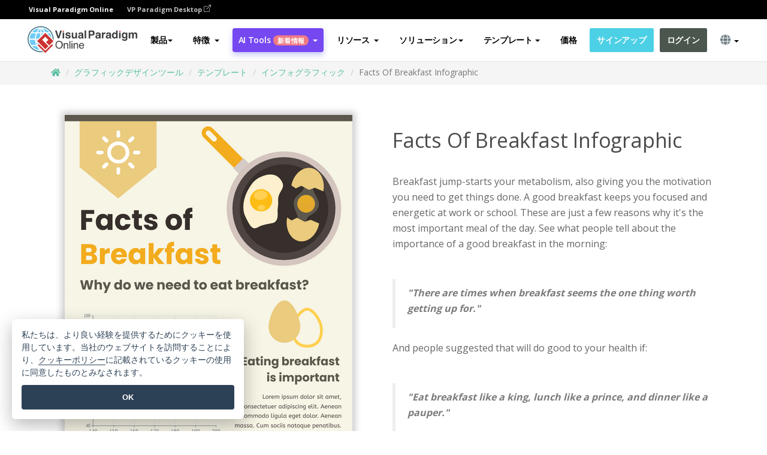

--- FILE ---
content_type: text/html;charset=UTF-8
request_url: https://online.visual-paradigm.com/ja/infoart/templates/infographics/facts-of-breakfast-infographic/
body_size: 23543
content:
<!DOCTYPE html>
<html xmlns="http://www.w3.org/1999/xhtml" lang="ja">
<head>
<title>Facts Of Breakfast Infographic | インフォグラフィック Template</title>
<meta name="description" content="Eye-catching インフォグラフィック template: Facts Of Breakfast Infographic. Great starting point for your next campaign. Its designer-crafted, professionally designed and helps you stand out."><meta name="keywords" content="インフォグラフィックテンプレート,インフォグラフィックサンプル,インフォグラフィッククリエーター,インフォグラフィックメーカー,インフォグラフィックテンプレート,インフォグラフィックソフトウェア,インフォグラフィックツール"/><meta name="viewport" content="width=device-width, initial-scale=1">
<!-- <link rel="icon" type="image/png" sizes="32x32" href="/favicon-32x32.png">
<link rel="icon" type="image/png" sizes="16x16" href="/favicon-16x16.png"> -->
<link rel="icon" type="image/png" sizes="32x32" href="/favicon-32x32.png">
				<link rel="icon" type="image/png" sizes="16x16" href="/favicon-16x16.png">
			<meta charset="utf-8">
<meta name="theme-color" content="#ffffff">   
<link rel="alternate" hreflang="ja" href="https://online.visual-paradigm.com/ja/infoart/templates/infographics/facts-of-breakfast-infographic/"/>
<link rel="alternate" hreflang="en" href="https://online.visual-paradigm.com/infoart/templates/infographics/facts-of-breakfast-infographic/"/>
<link rel="alternate" hreflang="zh-CN" href="https://online.visual-paradigm.com/cn/infoart/templates/infographics/facts-of-breakfast-infographic/"/>
<link rel="alternate" hreflang="zh-TW" href="https://online.visual-paradigm.com/tw/infoart/templates/infographics/facts-of-breakfast-infographic/"/>
<link rel="alternate" hreflang="es" href="https://online.visual-paradigm.com/es/infoart/templates/infographics/facts-of-breakfast-infographic/"/>
<link rel="alternate" hreflang="de" href="https://online.visual-paradigm.com/de/infoart/templates/infographics/facts-of-breakfast-infographic/"/>
<link rel="alternate" hreflang="pl" href="https://online.visual-paradigm.com/pl/infoart/templates/infographics/facts-of-breakfast-infographic/"/>
<link rel="alternate" hreflang="pt" href="https://online.visual-paradigm.com/pt/infoart/templates/infographics/facts-of-breakfast-infographic/"/>
<link rel="alternate" hreflang="in-ID" href="https://online.visual-paradigm.com/id/infoart/templates/infographics/facts-of-breakfast-infographic/"/>
<link rel="alternate" hreflang="ko" href="https://online.visual-paradigm.com/ko/infoart/templates/infographics/facts-of-breakfast-infographic/"/>
<link rel="alternate" hreflang="ru" href="https://online.visual-paradigm.com/ru/infoart/templates/infographics/facts-of-breakfast-infographic/"/>
<link rel="alternate" hreflang="fr" href="https://online.visual-paradigm.com/fr/infoart/templates/infographics/facts-of-breakfast-infographic/"/>

<link href="https://fonts.googleapis.com/css?family=Open+Sans:300,400,600,700&display=swap" rel="preload" as="style">
<link href="/css/bootstrap.min.css" rel="preload" as="style">
<link href="/css/style.css?t=1768805876" rel="preload" as="style">
<link href="/css/fontawesome-5.15.1/all.min.css" rel="preload" as="style">
<link href="/css/crownIndicator.css" rel="preload" as="style">
<link href="/scripts/jquery-3.5.1.min.js" rel="preload" as="script">
<link href="/scripts/jquery.easing.min.js" rel="preload" as="script">
<link href="/scripts/bootstrap.min.js" rel="preload" as="script">
<link href="/scripts/custom.js" rel="preload" as="script">

<link rel="stylesheet" type="text/css" href="https://fonts.googleapis.com/css?family=Open+Sans:300,400,600,700&display=swap">
<link rel="stylesheet" type="text/css" href="/css/bootstrap.min.css">
<link rel="stylesheet" type="text/css" href="/css/style.css?t=1768805876">
<link rel="stylesheet" type="text/css" href="/css/fontawesome-5.15.1/all.min.css">
<link rel="stylesheet" type="text/css" href="/css/crownIndicator.css">
<script type="text/javascript" src="/scripts/jquery-3.5.1.min.js"></script>
<script type="text/javascript" src="/scripts/jquery.easing.min.js"></script>
<script type="text/javascript" src="/scripts/bootstrap.min.js"></script>
<script type="text/javascript" src="/scripts/custom.js"></script>
<script>
	var lastErrorMessage; 
	window.addEventListener('error', function (e) {
		var result = '';
		result += 'Page URL: ' + window.location.href + '\n';
		result += 'Message: ' + e.message + '\n';
		if (e.filename) {
			result += 'File: ' + e.filename + ' (' + e.lineno + ', ' + e.colno + ')\n';
		}
		if (e.error && e.error.stack) {
			result += 'Stack: ' + e.error.stack + '\n';
		}
		if (e.detail) {
			result += e.detail.error_msg + ": " + e.detail.error_code + '\n';
		}
		if (lastErrorMessage == result) {
			return;
		}
		lastErrorMessage = result;
		fetch('/rest/log', {
			method: 'POST',
			headers: {
				'content-type': 'application/json'
			},
			body: JSON.stringify({
				type: 'error',
				message: result
			})
		});
	});
</script><link href="/css/infoart/style.css" rel="preload" as="style">
	<link rel="stylesheet" href="/css/infoart/style.css">
	<link href="/infoart/content-editor/__inc/css/content-editor.css" rel="stylesheet">
<link href="/scripts/color-thief.min.js" rel="preload" as="script">
<link href="/scripts/lozad.min.js" rel="preload" as="script">
<link href="/scripts/imagesloaded.pkgd.min.js" rel="preload" as="script">
<link href="/scripts/masonry.pkgd.min.js" rel="preload" as="script">
<script src="/scripts/splide.min.js"></script>
<link rel="stylesheet" href="/css/index-slider.css">
<link rel="stylesheet" href="/css/splide-sea-green.min.css">

</head>
<body class="lang-ja">
	<script src="/scripts/color-thief.min.js"></script>
	<script src="/scripts/imagesloaded.pkgd.min.js"></script>
	<script src="/scripts/lozad.min.js"></script>
	<script src="/scripts/masonry.pkgd.min.js"></script>
	
	<link rel="stylesheet" href="/css/jquery-simple-mobilemenu-slide.css" />
<script src="/scripts/jquery-simple-mobilemenu.min.js"></script>
<meta name="theme-color" content="#ffffff">
<div class="topbar-container">
	<nav id="mainNav" class="navbar fixed-top-bar navbar-fixed-top affix" data-spy="affix" data-offset-top="70">
		<!-- Global top nav -->
		
<nav id="stickymainNav" class="navbar navbar-default navbar-doublerow  navbar-trans navbar-fixed-top">
<div class="bg-black-padding">
	<div class="container-fluid controlled-header-width">
        <span class="text-white-font">Visual Paradigm Online</span>
        <a href="https://www.visual-paradigm.com" target="_blank" class="vp-desktop-link">
          VP Paradigm Desktop
          <svg class="bi" width="12" height="12" fill="currentColor" viewBox="0 0 16 16">
            <path fill-rule="evenodd" d="M8.636 3.5a.5.5 0 0 0-.5-.5H1.5A1.5 1.5 0 0 0 0 4.5v10A1.5 1.5 0 0 0 1.5 16h10a1.5 1.5 0 0 0 1.5-1.5V7.864a.5.5 0 0 0-1 0V14.5a.5.5 0 0 1-.5.5h-10a.5.5 0 0 1-.5-.5v-10a.5.5 0 0 1 .5-.5h6.636a.5.5 0 0 0 .5-.5z"/>
            <path fill-rule="evenodd" d="M16 .5a.5.5 0 0 0-.5-.5h-5a.5.5 0 0 0 0 1h3.793L6.146 9.146a.5.5 0 1 0 .708.708L15 1.707V5.5a.5.5 0 0 0 1 0v-5z"/>
          </svg>
        </a>
      </div>	</div><!-- down nav -->
				<div class="container-fluid controlled-header-width">
				<div class="navbar-header">
					<div class="sub-features-wrapper">
					
								<a class="navbar-brand hidden-sm" href="/ja/"> <img class="main-header-index-logo" src="/images/vp-online-with-name.svg" alt="Visual Paradigm Onlineのロゴ">
								</a>
								<a class="navbar-brand hidden-md hidden-lg hidden-xs" href="/ja/"><img src="/images/vp-online-logo-1.png"></a>
							
					</div>
				</div>
				<div class="collapse navbar-collapse" id="navbar-collapse-1">
				<ul class="nav navbar-nav navbar-right">
	
							<li>
			<li id="product-megamenu" class="dropdown megamenu-fw"><a href="#" class="dropdown-toggle" data-toggle="dropdown" role="button" aria-expanded="false">製品<span class="caret"></span></a>


	<ul class="product-megamenu-item dropdown-menu megamenu-content product-menu-dropdown-v1" role="menu">

		<li class="col-sm-3 col-lg-2 col-xs-12" id="product-menu-column-style">
<span class="product-item-title">Create</span>
<ul class="product-create-menu-list">
<li><img src="/images/home/menu/v1/diagram-logo.png"><a href="/diagrams/">Diagram</a></li>
<li><img src="/images/home/menu/v1/chart-logo.png"><a href="/charts/">Chart</a></li>
<li><img src="/images/home/menu/v1/smartboard-logo.png"><a href="/board/">Smart Board</a></li>
<li><img src="/images/home/menu/v1/form-logo.png"><a href="/forms/">Form Builder</a></li>

</ul>

		</li>
		<li class="col-sm-3 col-lg-2 col-xs-12" id="product-menu-column-style">



			<span class="product-item-title">Compose</span>
<ul class="product-compose-menu-list">
<li><img src="/images/home/menu/v1/designer-logo.png"><a href="/infoart/">Graphic Design</a></li>
<li><img src="/images/home/menu/v1/flipbooks-logo.png"><a href="/flipbook-maker/">Flipbook</a></li>
<li><img src="/images/home/menu/v1/anifuzion-logo.png"><a href="https://explainer.visual-paradigm.com/">Animation</a></li>
<li><img src="/images/home/menu/v1/photobook-logo.png"><a href="/photo-book-maker/">Photobook</a></li>
<li><img src="/images/home/menu/v1/pdf-logo.png"><a href="/online-pdf-editor/">PDF Editor</a></li>
<li><img src="/images/home/menu/v1/collages-logo.png"><a href="/photo-collage-maker/">Collage</a></li>
<li><img src="/images/home/menu/v1/word-office-logo.png"><a href="/document-editor/">Document</a></li>
<li><img src="/images/home/menu/v1/excel-office-logo.png"><a href="/spreadsheet-editor/">Spreadsheet</a></li>
<li><img src="/images/home/menu/v1/ppt-office-logo.png"><a href="/presentation-software/">Presentation</a></li>

</ul>
		</li>
		
		<li class="col-sm-3 col-lg-3 col-xs-12" id="product-menu-column-style">


<span class="product-item-title">Tools</span>
			<ul class="product-utilities-menu-list">
<li><img src="/images/home/menu/v1/ppt-logo.png"><a href="/powerpoint-web-viewer/">PowerPoint Web Viewer</a></li>
<li><img src="/images/home/menu/v1/ai-image-translator-logo.png"><a href="https://ai.visual-paradigm.com/ai-image-translator">AI Image Translator</a></li>
<li><img src="/images/home/menu/v1/pdf-logo.png"><a href="/online-pdf-editor/pdf-editing-tools/">PDF Tools</a></li>
<li><img src="/images/home/menu/v1/files-logo.png"><a href="/file-converters/file-conversion-tools/">File Converters</a></li>
<li><img src="/images/home/menu/v1/photo-effects-logo.png"><a href="/photo-effects-studio/">Photo Effect Tools</a></li>
<li><img src="/images/home/menu/v1/agilien-logo.png"><a href="https://agilien.visual-paradigm.com">Agilien</a></li>
<li><img src="/images/home/menu/v1/canvas-logo.png"><a href="https://canvas.visual-paradigm.com">Canvas</a></li>



</ul>
		</li>
		
		<li class="col-sm-3 col-lg-5 col-xs-12 product-essential-border" id="">



		<span class="product-item-title">	Essential</span>
						<ul class="product-essential-menu-list">

<li><span>Publishing</span>
<div class="">
<p>Turn your results into flipbooks, slideshows, or videos, and display them on a virtual bookshelf.</p>
<a href="/features/publishing/" class="product-learn-more-button">Learn More</a>
</div>
</li>
<li><span>AI Tools</span>
<div class="">
<p>Unlock AI-powered tools that simplify tasks and boost productivity.</p>
<a href="https://ai.visual-paradigm.com/" class="product-learn-more-button">Learn More</a>
</div>
</li>

</ul>

		</li>
		

	</ul></li>

<script>
	$(document).ready(function() {
		$("#top-product-explore-productTab a").click(function(e) {
			e.preventDefault();
			var targetTab = $(this).attr("href");
			$("#top-product-explore-productTab li").removeClass("selected-tab");
			$("#top-product-explore-productTab li").removeClass("active");
			$(this).parent("li").addClass("selected-tab");
			$(".tab-pane-p").removeClass("active-tab");
			$(".tab-pane-p").removeClass("active");
			$(targetTab).addClass("active-tab");
		});
	});
</script><li class="features-multi-level-menu"><a href="/features/" class="dropdown-toggle" role="button" aria-haspopup="true" aria-expanded="false"> <span style="border: unset; background: unset; padding: 0px">特徴</span> <span class="caret" style="margin-left: 4px;"></span>
</a>

	<ul id="dropdown-features-menu" class="dropdown-menu feature-dropdown">
		<li><a href="/ja/features/pdf-editing/" data-locale="en">
				<div class="feature-dropdown-menu">
					<span class="logo-product-title">Online PDF Tool Suite</span>
				</div>
		</a></li>

		<li><a href="/ja/features/online-office-tool-suite/" data-locale="en">
				<div class="feature-dropdown-menu">
					<span class="logo-product-title">Online Office Tool Suite</span>
				</div>
		</a></li>
		<li><a href="/ja/features/presentation-maker/" data-locale="en">
				<div class="feature-dropdown-menu">
					<span class="logo-product-title">Presentation Maker</span>
				</div>
		</a></li>
		<li><a href="/ja/features/visual-design-editor/" data-locale="en">
				<div class="feature-dropdown-menu">
					<span class="logo-product-title">Visual Design Editor</span>
				</div>
		</a></li>
		<li><a href="/ja/features/graphic-design-resources/" data-locale="en">
				<div class="feature-dropdown-menu">
					<span class="logo-product-title">Graphic Design Resources</span>
				</div>
		</a></li>
		<li><a href="https://agilien.visual-paradigm.com" data-locale="en">
				<div class="feature-dropdown-menu">
					<span class="logo-product-title">Agilien</span>
				</div>
		</a></li>
		<li><a href="/ja/features/publish-as-flipbooks/" data-locale="en">
				<div class="feature-dropdown-menu">
					<span class="logo-product-title">Free Flipbook Maker</span>
				</div>
		</a></li>
		<li><a href="/ja/features/online-chart-maker/" data-locale="en">
				<div class="feature-dropdown-menu">
					<span class="logo-product-title">Chart Maker</span>
				</div>
		</a></li>
		<li><a href="/ja/features/photo-editing/" data-locale="en">
				<div class="feature-dropdown-menu">
					<span class="logo-product-title">写真編集</span>
				</div>
		</a></li>
		<li><a href="/ja/features/publishing/" data-locale="en">
				<div class="feature-dropdown-menu">
					<span class="logo-product-title">Publishing</span>
				</div>
		</a></li>
		<li><a href="/ja/features/publish-and-share/" data-locale="en">
				<div class="feature-dropdown-menu">
					<span class="logo-product-title">出版＆共有</span>
				</div>
		</a></li>
		<li><a href="/ja/features/real-time-collaboration/" data-locale="en">
				<div class="feature-dropdown-menu">
					<span class="logo-product-title">Real-Time Collaboration</span>
				</div>
		</a></li>
		<li><a href="/ja/forms/features/" data-locale="en">
				<div class="feature-dropdown-menu">
					<span class="logo-product-title">フォームビルダー</span>
				</div>
		</a></li>

	</ul></li>
<li class="dropdown">
<a class="ai-image-translator-header-btn" href="https://ai.visual-paradigm.com/" class="dropdown-toggle" role="button" aria-haspopup="true" aria-expanded="false">
AI Tools<span class="badge badge-new-v1">新着情報</span><span class="caret"></span></a>
							<ul id="menu-ai-tools" class="dropdown-menu menu-ai-tools-dropdown">
							<li>
			<a href="https://ai.visual-paradigm.com/ai-image-translator" data-locale="en">
				<div class="feature-dropdown-menu">
					<span class="logo-product-title">AI Image Translator</span>
				</div>
			</a>
		</li>
							<li>
			<a href="https://ai.visual-paradigm.com/ai-chart-generator/" data-locale="en">
				<div class="feature-dropdown-menu">
					<span class="logo-product-title">Chart Generator</span>
				</div>
			</a>
		</li>
		<li>
					<a href="https://ai.visual-paradigm.com/ai-mind-map-generator/" data-locale="en">
				<div class="feature-dropdown-menu">
					<span class="logo-product-title">Mind Map Generator</span>
				</div>
			</a>
				</li>
				<li>
					<a href="https://ai.visual-paradigm.com/ai-fishbone-diagram-generator/" data-locale="en">
				<div class="feature-dropdown-menu">
					<span class="logo-product-title">Fishbone Generator</span>
				</div>
			</a>
				</li>
				<li>
					<a href="https://ai.visual-paradigm.com/ai-timeline-generator/" data-locale="en">
				<div class="feature-dropdown-menu">
					<span class="logo-product-title">Timeline Generator</span>
				</div>
			</a>
				</li>
							
							<li>
					<a href="https://ai.visual-paradigm.com/ai-work-breakdown-structure-generator/" data-locale="en">
				<div class="feature-dropdown-menu">
					<span class="logo-product-title">Work Breakdown Structure Generator</span>
				</div>
			</a>
				</li>
				
								
				<li>
					<a href="https://ai.visual-paradigm.com/ai-product-breakdown-structure-generator/" data-locale="en">
				<div class="feature-dropdown-menu">
					<span class="logo-product-title">Product Breakdown Structure Generator</span>
				</div>
			</a>
				</li>
				<li>
					<a href="https://ai.visual-paradigm.com/ai-cost-breakdown-structure-generator/" data-locale="en">
				<div class="feature-dropdown-menu">
					<span class="logo-product-title">Cost Breakdown Structure Generator</span>
				</div>
			</a>
				</li>
				<li>
					<a href="https://ai.visual-paradigm.com/ai-risk-breakdown-structure-generator/" data-locale="en">
				<div class="feature-dropdown-menu">
					<span class="logo-product-title">Risk Breakdown Structure Generator</span>
				</div>
			</a>
				</li>
				<li>
					<a href="https://ai.visual-paradigm.com/ai-resource-breakdown-structure-generator/" data-locale="en">
				<div class="feature-dropdown-menu">
					<span class="logo-product-title">Resource Breakdown Structure Generator</span>
				</div>
			</a>
				</li>
			</ul> </li>
							
							<li class="resources-multi-level-menu">
<a href="#" class="dropdown-toggle" data-toggle="dropdown" role="button" aria-haspopup="true" aria-expanded="false"> 
	<span style="border: unset; background: unset; padding: 0px">リソース</span> 
	<span class="caret" style="margin-left: 4px;"></span>
</a>

	<ul id="dropdown-resources-menu" class="dropdown-menu feature-dropdown">
<li class="dropdown-submenu">
			<div class="nested-second-level">
				<a href="#" class="logo-product-title">コミュニティ・クリエーション<span class="caret" style="margin-left: 4px;"></span></a>

			</div>
			<ul class="dropdown-menu">
				<li><a href="/ja/flipbook-maker/library/" data-locale="en">
						<div class="feature-dropdown-menu">
							<span class="logo-product-title">書籍 / スライドショー</span>
						</div>
				</a></li>
				<li><a href="/ja/community/" data-locale="en">
						<div class="feature-dropdown-menu">
							<span class="logo-product-title">デザイン/ダイアグラム</span>
						</div>
				</a></li>
			</ul>
		</li>
		<li><a href="https://updates.visual-paradigm.com/" data-locale="en">
				<div class="feature-dropdown-menu">
					<span class="logo-product-title">新着情報</span>
				</div>
		</a></li>
		<li><a href="/ja/learn/" data-locale="en">
				<div class="feature-dropdown-menu">
					<span class="logo-product-title">学ぶ</span>
				</div>
		</a></li>
		<li><a href="https://blog.visual-paradigm.com/" data-locale="en">
				<div class="feature-dropdown-menu">
					<span class="logo-product-title">ブログ</span>
				</div>
		</a></li>
		<li><a href="/ja/knowledge/" data-locale="en">
				<div class="feature-dropdown-menu">
					<span class="logo-product-title">ナレッジ</span>
				</div>
		</a></li>
		<li><a href="/ja/diagrams/partner/academic/" data-locale="en">
				<div class="feature-dropdown-menu">
					<span class="logo-product-title">アカデミックパートナー</span>
				</div>
		</a></li>
	</ul></li><li class="dropdown"><a href="#" class="dropdown-toggle" data-toggle="dropdown" role="button" aria-haspopup="true" aria-expanded="false">
ソリューション<span class="caret"></span></a>
							<ul id="menu-solutions" class="dropdown-menu">
							<li>
					<a href="/ja/solutions/education/" data-locale="en">
				<div class="feature-dropdown-menu">
					<span class="logo-product-title">教育</span>
				</div>
			</a>
				</li>
								<li>
					<a href="/ja/solutions/entertainment/" data-locale="en">
				<div class="feature-dropdown-menu">
					<span class="logo-product-title">エンターテイメント</span>
				</div>
			</a>
				</li>
        		<li>
					<a href="/ja/solutions/finance/" data-locale="en">
				<div class="feature-dropdown-menu">
					<span class="logo-product-title">ファイナンス</span>
				</div>
			</a>
				</li>
			<li>
			<a href="/ja/solutions/marketing/" data-locale="en">
				<div class="feature-dropdown-menu">
					<span class="logo-product-title">マーケティング</span>
				</div>
			</a>
		</li>
	<li>
			<a href="/ja/solutions/medical/" data-locale="en">
				<div class="feature-dropdown-menu">
					<span class="logo-product-title">医療</span>
				</div>
			</a>
		</li>
		<li>
			<a href="/ja/solutions/real-estate/" data-locale="en">
				<div class="feature-dropdown-menu">
					<span class="logo-product-title">不動産</span>
				</div>
			</a>
		</li>
		<li>
			<a href="/ja/solutions/retail/" data-locale="en">
				<div class="feature-dropdown-menu">
					<span class="logo-product-title">小売</span>
				</div>
			</a>
		</li>
		<li>
			<a href="/ja/solutions/startups/" data-locale="en">
				<div class="feature-dropdown-menu">
					<span class="logo-product-title">スタートアップ</span>
				</div>
			</a>
		</li>
		<li>
			<a href="/ja/solutions/travel/" data-locale="en">
				<div class="feature-dropdown-menu">
					<span class="logo-product-title">旅行</span>
				</div>
			</a>
		</li>
							</ul> </li>
							
							<li class="dropdown dropdown-templates dropdown-large"><a class="dropdown-toggle template-link" data-toggle="dropdown" role="button" aria-haspopup="true" aria-expanded="false">
		テンプレート<span class="caret" style="margin-left: 4px;"></span> </a>
	<ul class="dropdown-templates-menu">
		<li class="templates-menu-category subOpen"><a href="/ja/infoart/templates" class="template-cateogry-link">
					<div class="img-container items">
					<img src='/images/templates-menu/visuals-icon.png'>
				</div>
				<div class="headerContainer">
					<h4 class="templates-menu-category-header items">ビジュアル</h4>
					<span class="caret" style="margin-left: 4px;"></span>
				</div> </a>
					<ul class="subTemplateItems">
					<a href="/ja/infoart/templates/brochures/">
									<li><span class="items">パンフレット</span></li>
								</a>
							<a href="/ja/infoart/templates/greeting-cards/">
									<li><span class="items">グリーティングカード</span></li>
								</a>
							<a href="/ja/infoart/templates/infographics/">
									<li><span class="items">インフォグラフィック</span></li>
								</a>
							<a href="/ja/infoart/templates/instagram-posts/">
									<li><span class="items">インスタグラム投稿</span></li>
								</a>
							<a href="/ja/infoart/templates/invitations/">
									<li><span class="items">招待状</span></li>
								</a>
							<a href="/ja/infoart/templates/posters/">
									<li><span class="items">ポスター</span></li>
								</a>
							<a href="/ja/infoart/templates">
									<li class="template-seeAll"><span class="items">すべてを見る</span></li>
								</a>
							</ul>
			</li>
			<li class="templates-menu-category subOpen"><a href="/ja/diagrams/templates" class="template-cateogry-link">
					<div class="img-container items">
					<img src='/images/templates-menu/diagrams-icon.png'>
				</div>
				<div class="headerContainer">
					<h4 class="templates-menu-category-header items">ダイアグラム</h4>
					<span class="caret" style="margin-left: 4px;"></span>
				</div> </a>
					<ul class="subTemplateItems">
					<a href="/ja/diagrams/templates/archimate-diagram/">
									<li><span class="items">アーキメイト</span></li>
								</a>
							<a href="/ja/diagrams/templates/?category=floor-plan">
									<li><span class="items">フロアプラン</span></li>
								</a>
							<a href="/ja/diagrams/templates/?category=flowchart">
									<li><span class="items">フローチャート</span></li>
								</a>
							<a href="/ja/diagrams/templates/genogram/">
									<li><span class="items">ジェノグラム</span></li>
								</a>
							<a href="/ja/diagrams/templates/mind-map-diagram/">
									<li><span class="items">マインドマップ</span></li>
								</a>
							<a href="/ja/diagrams/templates/class-diagram/">
									<li><span class="items">UMLクラス図</span></li>
								</a>
							<a href="/ja/diagrams/templates">
									<li class="template-seeAll"><span class="items">すべてを見る</span></li>
								</a>
							</ul>
			</li>
			<li class="templates-menu-category subOpen"><a href="/ja/charts/templates" class="template-cateogry-link">
					<div class="img-container items">
					<img src='/images/templates-menu/charts-icon.png'>
				</div>
				<div class="headerContainer">
					<h4 class="templates-menu-category-header items">チャート</h4>
					<span class="caret" style="margin-left: 4px;"></span>
				</div> </a>
					<ul class="subTemplateItems">
					<a href="/ja/charts/templates/?category=bar">
									<li><span class="items">バーチャート</span></li>
								</a>
							<a href="/ja/charts/templates/candlestick/">
									<li><span class="items">キャンドルスティック</span></li>
								</a>
							<a href="/ja/charts/templates/doughnut-charts/">
									<li><span class="items">ドーナツ・チャート</span></li>
								</a>
							<a href="/ja/charts/templates/?category=line">
									<li><span class="items">ラインチャート</span></li>
								</a>
							<a href="/ja/charts/templates/?category=pie">
									<li><span class="items">パイチャート</span></li>
								</a>
							<a href="/ja/charts/templates/?category=radar">
									<li><span class="items">レーダーチャート</span></li>
								</a>
							<a href="/ja/charts/templates">
									<li class="template-seeAll"><span class="items">すべてを見る</span></li>
								</a>
							</ul>
			</li>
			<li class="templates-menu-category subOpen"><a href="/ja/flipbook-maker/templates" class="template-cateogry-link">
					<div class="img-container items">
					<img src='/images/templates-menu/flipbooks-icon.png'>
				</div>
				<div class="headerContainer">
					<h4 class="templates-menu-category-header items">フリップブック</h4>
					<span class="caret" style="margin-left: 4px;"></span>
				</div> </a>
					<ul class="subTemplateItems">
					<a href="/ja/flipbook-maker/templates/booklets/">
									<li><span class="items">小冊子</span></li>
								</a>
							<a href="/ja/flipbook-maker/templates/business-portfolios/">
									<li><span class="items">ビジネス・ポートフォリオ</span></li>
								</a>
							<a href="/ja/flipbook-maker/templates/catalogs/">
									<li><span class="items">カタログ</span></li>
								</a>
							<a href="/ja/flipbook-maker/templates/lookbooks/">
									<li><span class="items">ルックブック</span></li>
								</a>
							<a href="/ja/flipbook-maker/templates/prospectuses/">
									<li><span class="items">プロスペクタス</span></li>
								</a>
							<a href="/ja/flipbook-maker/templates/personal-portfolios/">
									<li><span class="items">パーソナル・ポートフォリオ</span></li>
								</a>
							<a href="/ja/flipbook-maker/templates">
									<li class="template-seeAll"><span class="items">すべてを見る</span></li>
								</a>
							</ul>
			</li>
			<li class="templates-menu-category subOpen"><a href="/ja/photo-book-maker/templates" class="template-cateogry-link">
					<div class="img-container items">
					<img src='/images/templates-menu/photobooks-icon.png'>
				</div>
				<div class="headerContainer">
					<h4 class="templates-menu-category-header items">フォトブック</h4>
					<span class="caret" style="margin-left: 4px;"></span>
				</div> </a>
					<ul class="subTemplateItems">
					<a href="/ja/photo-book-maker/templates/baby-photo-books/">
									<li><span class="items">ベビーフォトブック</span></li>
								</a>
							<a href="/ja/photo-book-maker/templates/everyday-photo-books/">
									<li><span class="items">日常写真集</span></li>
								</a>
							<a href="/ja/photo-book-maker/templates/family-photo-books/">
									<li><span class="items">家族写真集</span></li>
								</a>
							<a href="/ja/photo-book-maker/templates/pet-photo-books/">
									<li><span class="items">ペットフォトブック</span></li>
								</a>
							<a href="/ja/photo-book-maker/templates/travel-photo-books/">
									<li><span class="items">トラベルフォトブック</span></li>
								</a>
							<a href="/ja/photo-book-maker/templates/wedding-photo-books/">
									<li><span class="items">ウェディングフォトブック</span></li>
								</a>
							<a href="/ja/photo-book-maker/templates">
									<li class="template-seeAll"><span class="items">すべてを見る</span></li>
								</a>
							</ul>
			</li>
			<div class="two-row ">
			<li class="templates-menu-category subOpen"><a href="https://explainer.visual-paradigm.com/ja/templates/" class="template-cateogry-link">
					<div class="img-container items">
					<img src='/images/templates-menu/animations-icon.png'>
				</div>
				<div class="headerContainer">
					<h4 class="templates-menu-category-header ">Animations</h4>
					<span class="caret" style="margin-left: 4px;"></span>
				</div> </a>
					<ul class="subTemplateItems">
					<a href="https://explainer.visual-paradigm.com/ja/templates/category/explainer-video/">
									<li><span class="items">Explainer Videos</span></li>
								</a>
							<a href="https://explainer.visual-paradigm.com/ja/templates/category/marketing-and-e-commerce/">
									<li><span class="items">Marketing Videos</span></li>
								</a>
							<a href="https://explainer.visual-paradigm.com/ja/templates/category/storytelling-scenes/">
									<li><span class="items">Storytelling Videos</span></li>
								</a>
							<a href="https://explainer.visual-paradigm.com/ja/templates/">
									<li class="template-seeAll"><span class="items">すべてを見る</span></li>
								</a>
							</ul>
			</li>
			<li class="templates-menu-category subOpen"><span class="template-cateogry-link">
					<div class="img-container items">
					<img src='/images/templates-menu/productivity-icon.png'>
				</div>
				<div class="headerContainer">
					<h4 class="templates-menu-category-header ">オフィス</h4>
					<span class="caret" style="margin-left: 4px;"></span>
				</div> </span>
					<ul class="subTemplateItems">
					<a href="/ja/document-editor/templates/">
									<li><span class="items">書類</span></li>
								</a>
							<a href="/ja/presentation-software/templates/">
									<li><span class="items">プレゼンテーション</span></li>
								</a>
							<a href="/ja/spreadsheet-editor/templates/">
									<li><span class="items">スプレッドシート</span></li>
								</a>
							<a href="/ja/forms/templates/">
									<li><span class="items">フォーム</span></li>
								</a>
							</ul>
			</li>
			</div>
			</ul></li>

<script>
	//$('.dropdown-templates-menu').hide();

	$('.subOpen').on(
			{
				mouseenter : function() {
					if ($(window).width() < 767) {
						$(this).find('.subTemplateItems').stop(true, true)
								.delay(100).fadeIn(200);
					}
				},
				mouseleave : function() {
					if ($(window).width() < 767) {
						$(this).find('.subTemplateItems').stop(true, true)
								.delay(100).fadeOut(200);
					}
				}
			});

	$('.subOpen').click(
			function() {
				if ($(window).width() < 767) {
					if ($(this).find('.subTemplateItems').is(':visible')) {
						$(this).find('.subTemplateItems').stop(true, true)
								.delay(100).fadeOut(200);
					} else {
						$(this).find('.subTemplateItems').stop(true, true)
								.delay(100).fadeIn(200);
					}
				}
			});

	window.addEventListener('resize', checkLink);
	window.addEventListener('resize', resizeTemplateList);
	var path = window.location.pathname;
	var hyper = true;
	$(document).ready(function() {
		checkLink();
		resizeTemplateList();
	});

	function resizeTemplateList() {
		if (window.innerWidth > 1800) {
			var width = window.innerWidth * 0.5;
			document.getElementsByClassName('dropdown-templates-menu')[0].style.width = width
					+ 'px';
		} else if (window.innerWidth > 1600) {
			var width = window.innerWidth * 0.55;
			document.getElementsByClassName('dropdown-templates-menu')[0].style.width = width
					+ 'px';
		} else if (window.innerWidth > 1380) {
			var width = window.innerWidth * 0.6;
			document.getElementsByClassName('dropdown-templates-menu')[0].style.width = width
					+ 'px';
		} else if (window.innerWidth > 1300) {
			var width = window.innerWidth * 0.65;
			document.getElementsByClassName('dropdown-templates-menu')[0].style.width = width
					+ 'px';
		} else if (window.innerWidth > 1240) {
			var width = window.innerWidth * 0.7;
			document.getElementsByClassName('dropdown-templates-menu')[0].style.width = width
					+ 'px';
		} else if (window.innerWidth > 1140) {
			var width = window.innerWidth * 0.75;
			document.getElementsByClassName('dropdown-templates-menu')[0].style.width = width
					+ 'px';
		} else if (window.innerWidth > 767) {
			var width = window.innerWidth * 0.8;
			document.getElementsByClassName('dropdown-templates-menu')[0].style.width = width
					+ 'px';
			hyper = true;
		} else {
			document.getElementsByClassName('dropdown-templates-menu')[0].style.width = '100%';
			hyper = false;
		}
		if (window.innerWidth > 767) {
			transformCal(width);
		} else {
			document.getElementsByClassName('dropdown-templates-menu')[0].style.transform = null;
		}
	}

	function transformCal(width) {
		var menuWidth = width;
		var rect = document.getElementsByClassName('dropdown-templates')[0]
				.getBoundingClientRect().left;
		var listWidth = document.getElementsByClassName('dropdown-templates')[0].offsetWidth;
		var half = window.innerWidth / 2;
		var checkMain = document.getElementById('main-index-header');
		if (window.innerWidth > 1300) {
			document.getElementsByClassName('dropdown-templates-menu')[0].style.transform = "translate(-70%)";
		} else {
			if (half < rect) {
				var distance = half - (rect + (listWidth / 2));
			} else {
				var distance = half - rect;
			}
			var halfMenu = menuWidth / 2;
			if (checkMain != null) {
				var width = distance - halfMenu;
			} else {
				var width = distance - halfMenu + (listWidth / 2);
			}
			document.getElementsByClassName('dropdown-templates-menu')[0].style.transform = "translate("
					+ width + "px)";
		}
	}

	function checkLink() {
		if (window.innerWidth > 767 && hyper == false) {
			enableLink();
			var subItems = document.getElementsByClassName('subTemplateItems');
			for (var i = 0; i < subItems.length; i++) {
				subItems[i].style.display = 'block';
			}
			var header = document
					.getElementsByClassName('templates-menu-category-header');
			for (var i = 0; i < header.length; i++) {
				if (header[i].textContent == 'Productivity'
						|| header[i].textContent == 'Collage') {
					if (header[i].classList.contains('items')) {
						header[i].classList.remove('items');
					}
				}
			}
		} else if (window.innerWidth < 767 && hyper == true) {
			disableLink();
			var subItems = document.getElementsByClassName('subTemplateItems');
			for (var i = 0; i < subItems.length; i++) {
				subItems[i].style.display = 'none';
			}
			var header = document
					.getElementsByClassName('templates-menu-category-header');
			for (var i = 0; i < header.length; i++) {
				if (header[i].classList.contains('items') == false) {
					header[i].classList.add('items');
				}
			}
		}
	}

	function disableLink() {
		var hyper = document.getElementsByClassName('template-cateogry-link');
		for (var i = 0; i < hyper.length; i++) {
			var link = hyper[i].getAttribute('href');
			if (link != null) {
				hyper[i].setAttribute('data-href', link);
				hyper[i].setAttribute('href', '#');
			}
		}
	}

	function enableLink() {
		var hyper = document.getElementsByClassName('template-cateogry-link');
		for (var i = 0; i < hyper.length; i++) {
			var link = hyper[i].getAttribute('data-href');
			if (link != null) {
				hyper[i].removeAttribute('data-href');
				hyper[i].setAttribute('href', link);
			}
		}
	}
</script><li><a href="/ja/pricing/">価格</a></li>
						
						<li class="btn-trial"><a href="/ja/subscribe.jsp?t=infoart">サインアップ</a></li>
						<li class="btn-login"><a href="/ja/login.jsp?t=infoart">ログイン</a></li>
						<li class="dropdown"><a href="#" class="dropdown-toggle" data-toggle="dropdown" role="button" aria-haspopup="true" aria-expanded="false"><i class="fa fa-globe select-language" aria-hidden="true"></i> <span class="caret"></span></a>
							<ul id="lang-switcher" class="dropdown-menu">
								<li><a href="/infoart/templates/infographics/facts-of-breakfast-infographic/" data-locale="en">English</a></li>
<li><a href="/cn/infoart/templates/infographics/facts-of-breakfast-infographic/" data-locale="zh_CN">简体中文</a></li>
<li><a href="/tw/infoart/templates/infographics/facts-of-breakfast-infographic/" data-locale="zh_TW">繁體中文</a></li>
<li><a href="/es/infoart/templates/infographics/facts-of-breakfast-infographic/" data-locale="es">Espa&ntilde;ol</a></li>
<li><a href="/de/infoart/templates/infographics/facts-of-breakfast-infographic/" data-locale="de">Deutsch</a></li>
<li><a href="/pl/infoart/templates/infographics/facts-of-breakfast-infographic/" data-locale="pl">Polski</a></li>
<li><a href="/pt/infoart/templates/infographics/facts-of-breakfast-infographic/" data-locale="pt">Português</a></li>
<li><a href="/id/infoart/templates/infographics/facts-of-breakfast-infographic/" data-locale="in_ID">Bahasa Indonesia</a></li>
<li><a href="/ja/infoart/templates/infographics/facts-of-breakfast-infographic/" data-locale="ja">日本語</a></li>
<li><a href="/ko/infoart/templates/infographics/facts-of-breakfast-infographic/" data-locale="ko">한국인</a></li>
<li><a href="/ru/infoart/templates/infographics/facts-of-breakfast-infographic/" data-locale="ru">Русский</a></li></ul> <script type="text/javascript">
								$(document).ready(function() {
									$("#lang-switcher a").on('click', function() {
										setCookie("locale-selected", true);
										setCookie("locale", $(this).data("locale"));
									});
									var memberPage = getCookie("memberPage");
									if (memberPage) {
										$("#my-workspace").attr("href",	'/'	+ memberPage);
									}
								});
							</script></li>
					</ul>
				
				<!-- mobile menu -->
	<ul class="mobile_menu">
		<!-- Product -->
<!-- Resources -->


<li><a style="cursor: pointer;" href="#" onclick="return false;">製品</a>
	<ul class="submenu">
		<li><a style="cursor: pointer;" href="#" onclick="return false;">Create</a>


			<ul class="submenu">
				<li><a href="/ja/diagrams/" data-locale="en">
						<div class="tool-explore-wrap">
							<div class="product-dropdown-menu">
								<img src="/images/home/menu/v1/diagram-logo.png">
							</div>

							<div class="tool-title-explore">
								<span class="logo-product-title">Diagram Maker</span>
								<p class="">Make flowchart, software, business diagrams</p>
							</div>
						</div>
				</a></li>
				<li><a href="/ja/charts/" data-locale="en">
						<div class="tool-explore-wrap">
							<div class="product-dropdown-menu">
								<img src="/images/home/menu/v1/chart-logo.png">
							</div>

							<div class="tool-title-explore">
								<span class="logo-product-title">Chart Maker</span>
								<p class="">Visualize data effortlessly</p>
							</div>
						</div>
				</a></li>
				<li><a href="/ja/board/" data-locale="en">
						<div class="tool-explore-wrap">
							<div class="product-dropdown-menu">
								<img src="/images/home/menu/v1/smartboard-logo.png">
							</div>

							<div class="tool-title-explore">
								<span class="logo-product-title">Smart Board</span>
								<p class="">Ideation and brainstorm with mind maps</p>
							</div>
						</div>
				</a></li>
				<li><a href="/ja/forms/" data-locale="en">
						<div class="tool-explore-wrap">
							<div class="product-dropdown-menu">
								<img src="/images/home/menu/v1/form-logo.png">
							</div>

							<div class="tool-title-explore">
								<span class="logo-product-title">Form Builder</span>
								<p class="">Simplify form creation</p>
							</div>
						</div>
				</a></li>

				<li><a href="https://ai.visual-paradigm.com/ai-chart-generator" data-locale="en">
						<div class="tool-explore-wrap">
							<div class="product-dropdown-menu">
								<img src="/images/home/menu/v1/ai-chart-logo.png">
							</div>

							<div class="tool-title-explore">
								<span class="logo-product-title">AI Chart</span>
								<p class="">Transforms your descriptions into beautifully AI-powered designed charts</p>
							</div>
						</div>
				</a></li>
				<li><a href="https://ai.visual-paradigm.com/ai-mind-map-generator" data-locale="en">
						<div class="tool-explore-wrap">
							<div class="product-dropdown-menu">
								<img src="/images/home/menu/v1/ai-mind-map-logo.png">
							</div>

							<div class="tool-title-explore">
								<span class="logo-product-title">AI SmartBoard</span>
								<p class="">Instantly create and organize AI-powered generated mind maps with ease</p>
							</div>
						</div>
				</a></li>


			</ul></li>

		<!-- Compose -->
		<li><a style="cursor: pointer;" href="#" onclick="return false;">Compose</a>


			<ul class="submenu">
				<li><a href="/ja/infoart/" data-locale="en">
						<div class="tool-explore-wrap">
							<div class="product-dropdown-menu">
								<img src="/images/home/menu/v1/designer-logo.png">
							</div>

							<div class="tool-title-explore">
								<span class="logo-product-title">Graphic Design</span>
								<p class="">Professional visual creations</p>
							</div>
						</div>
				</a></li>
				<li style="cursor: pointer"><a href="/ja/flipbook-maker/" data-locale="en">
						<div class="tool-explore-wrap">
							<div class="product-dropdown-menu">
								<img src="/images/home/menu/v1/flipbooks-logo.png">
							</div>

							<div class="tool-title-explore">
								<span class="logo-product-title">Flipbook</span>
								<p class="">Design online Ebook and slideshow with Fliplify</p>
							</div>
						</div>
				</a></li>
				<li><a href="https://explainer.visual-paradigm.com/ja/" data-locale="en">
						<div class="tool-explore-wrap">
							<div class="product-dropdown-menu">
								<img src="/images/home/menu/v1/anifuzion-logo.png">
							</div>

							<div class="tool-title-explore">
								<span class="logo-product-title">Animation</span>
								<p class="">Create 2D and 3D animations with AniFuzion.</p>
							</div>
						</div>
				</a></li>
				<li><a href="https://explainer.visual-paradigm.com/ja/photo-book-maker/" data-locale="en">
						<div class="tool-explore-wrap">
							<div class="product-dropdown-menu">
								<img src="/images/home/menu/v1/photobook-logo.png">
							</div>

							<div class="tool-title-explore">
								<span class="logo-product-title">Photobook</span>
								<p class="">Share memories with our photo books</p>
							</div>
						</div>
				</a></li>
				<li><a href="/ja/online-pdf-editor/" data-locale="en">
						<div class="tool-explore-wrap">
							<div class="product-dropdown-menu">
								<img src="/images/home/menu/v1/pdf-logo.png">
							</div>

							<div class="tool-title-explore">
								<span class="logo-product-title">PDF Editor</span>
								<p class="">Lightweight PDF editor, tools and converters</p>
							</div>
						</div>
				</a></li>
				<li style="cursor: pointer"><a href="/ja/photo-collage-maker/" data-locale="en">
						<div class="tool-explore-wrap">
							<div class="product-dropdown-menu">
								<img src="/images/home/menu/v1/collage-logo.png">
							</div>

							<div class="tool-title-explore">
								<span class="logo-product-title">Collage</span>
								<p class="">Create stunning photo collages to share your story and stand out</p>
							</div>
						</div>
				</a></li>
				<li><a href="/ja/document-editor/" data-locale="en">
						<div class="tool-explore-wrap">
							<div class="product-dropdown-menu">
								<img src="/images/home/menu/v1/word-office-logo.png">
							</div>

							<div class="tool-title-explore">
								<span class="logo-product-title">Document</span>
								<p class="">Write, format, and collaborate on text documents online.</p>
							</div>
						</div>
				</a></li>
				<li><a href="/ja/spreadsheet-editor/" data-locale="en">
						<div class="tool-explore-wrap">
							<div class="product-dropdown-menu">
								<img src="/images/home/menu/v1/excel-office-logo.png">
							</div>

							<div class="tool-title-explore">
								<span class="logo-product-title">Spreadsheet</span>
								<p class="">Create, edit, and analyze data in spreadsheets.</p>
							</div>
						</div>
				</a></li>
				<li><a href="/ja/presentation-software/" data-locale="en">
						<div class="tool-explore-wrap">
							<div class="product-dropdown-menu">
								<img src="/images/home/menu/v1/ppt-office-logo.png">
							</div>

							<div class="tool-title-explore">
								<span class="logo-product-title">Presentation</span>
								<p class="">Build and design slides for impactful presentations.</p>
							</div>
						</div>
				</a></li>



			</ul></li>


		<!-- Utilities -->
		<li><a style="cursor: pointer;" href="#" onclick="return false;">Tools</a>


			<ul class="submenu">
				<li><a href="/ja/powerpoint-web-viewer/" data-locale="en">
						<div class="tool-explore-wrap">
							<div class="product-dropdown-menu">
								<img src="/images/home/menu/v1/ppt-logo.png">
							</div>

							<div class="tool-title-explore">
								<span class="logo-product-title">PowerPoint Web Viewer</span>
								<p class="">Convert PowerPoint to online slideshow viewer</p>
							</div>
						</div>
				</a></li>
				<li><a href="https://ai.visual-paradigm.com/ai-image-translator" data-locale="en">
						<div class="tool-explore-wrap">
							<div class="product-dropdown-menu">
								<img src="/images/home/menu/v1/ai-image-translator-logo.png">
							</div>

							<div class="tool-title-explore">
								<span class="logo-product-title">AI Image Translator</span>
								<p class="">AI-powered online tool for translating text in images across any language</p>
							</div>
						</div>
				</a></li>

				<li><a href="/ja/online-pdf-editor/" data-locale="en">
						<div class="tool-explore-wrap">
							<div class="product-dropdown-menu">
								<img src="/images/home/menu/v1/pdf-logo.png">
							</div>

							<div class="tool-title-explore">
								<span class="logo-product-title">PDF Editor</span>
								<p class="">Lightweight PDF editor, tools and converters</p>
							</div>
						</div>
				</a></li>
				<li><a href="/ja/file-converters/file-conversion-tools/" data-locale="en">
						<div class="tool-explore-wrap">
							<div class="product-dropdown-menu">
								<img src="/images/home/menu/v1/files-logo.png">
							</div>

							<div class="tool-title-explore">
								<span class="logo-product-title">File Converters</span>
								<p class="">Convert files with ease</p>
							</div>
						</div>
				</a></li>
				<li><a href="/ja/photo-effects-studio/" data-locale="en">
						<div class="tool-explore-wrap">
							<div class="product-dropdown-menu">
								<img src="/images/home/menu/v1/photo-effects-logo.png">
							</div>

							<div class="tool-title-explore">
								<span class="logo-product-title">Photo Effect Tools</span>
								<p class="">Enhance images creatively</p>
							</div>
						</div>
				</a></li>
				<li><a href="https://agilien.visual-paradigm.com" data-locale="en">
						<div class="tool-explore-wrap">
							<div class="product-dropdown-menu">
								<img src="/images/home/menu/v1/agilien-logo.png">
							</div>

							<div class="tool-title-explore">
								<span class="logo-product-title">Agilien</span>
								<p class="">AI-Powered Jira extension to generate initial product backlog.</p>
							</div>
						</div>
				</a></li>
				<li><a href="https://canvas.visual-paradigm.com" data-locale="en">
						<div class="tool-explore-wrap">
							<div class="product-dropdown-menu">
								<img src="/images/home/menu/v1/canvas-logo.png">
							</div>

							<div class="tool-title-explore">
								<span class="logo-product-title">Canvas Tool</span>
								<p class="">AI-Powered business canvas builder for better strategic analysis.</p>
							</div>
						</div>
				</a></li>
			</ul></li>



		<!-- Essential -->
		<li><a style="cursor: pointer;" href="#" onclick="return false;">Essential</a>


			<ul class="submenu">


				<li><a href="/features/publishing/" data-locale="en">
						<div class="tool-explore-wrap">
							<div class="product-dropdown-menu">
								<img src="/images/home/menu/v1/publishing-logo.png">
							</div>

							<div class="tool-title-explore">
								<span class="logo-product-title">Publishing</span>
								<p class="">Turn your results into flipbooks, slideshows, or videos, and display them on a virtual bookshelf.</p>
							</div>
						</div>
				</a></li>
				<li><a href="https://www.visual-paradigm.com/" data-locale="en">
						<div class="tool-explore-wrap">
							<div class="product-dropdown-menu">
								<img src="/images/home/menu/v1/ai-generators-logo.png">
							</div>

							<div class="tool-title-explore">
								<span class="logo-product-title">AI Tools</span>
								<p class="">Unlock AI-powered tools that simplify tasks and boost productivity.</p>
							</div>
						</div>
				</a></li>


			</ul></li>

	</ul></li>




<!---------------- Feature ------------------->
<li><a href="/features/">特徴</a></li>

<!-- Ai Tools -->
<li><a style="cursor: pointer;">AI Tools<span class="badge badge-new-v1">新着情報</span></a></li>

<!-- Resources -->
<li><a style="cursor: pointer;">リソース</a>
	<ul class="submenu">
		<li><a style="cursor: pointer;">コミュニティ・クリエーション</a>


			<ul class="submenu">
				<li><a href="/ja/flipbook-maker/library/" data-locale="en"> <span class="">書籍 / スライドショー</span>

				</a></li>
				<li><a href="/ja/community/" data-locale="en"> <span class="">デザイン/ダイアグラム</span>

				</a></li>
			</ul></li>
		<li><a href="https://updates.visual-paradigm.com/" data-locale="en"> <span class="">新着情報</span>

		</a></li>
		<li><a href="/learn/" data-locale="en"> <span class="">学ぶ</span>

		</a></li>
		<li><a href="https://blog.visual-paradigm.com/" data-locale="en"> <span class="">ブログ</span>

		</a></li>
		<li><a href="/knowledge/" data-locale="en"> <span class="">ナレッジ</span>

		</a></li>
	</ul></li>


<!-- Solutions -->
<li><a style="cursor: pointer;">ソリューション</a>
	<ul class="submenu">

		<li><a href="/ja/solutions/education/" data-locale="en"> <span class="">教育</span>

		</a></li>
		<li><a href="/ja/solutions/entertainment/" data-locale="en"> <span class="">エンターテイメント</span>

		</a></li>
		<li><a href="/ja/solutions/finance/" data-locale="en"> <span class="">ファイナンス</span>

		</a></li>
		<li><a href="/ja/solutions/marketing/" data-locale="en"> <span class="">マーケティング</span>

		</a></li>
		<li><a href="/ja/solutions/medical/" data-locale="en"> <span class="">医療</span>

		</a></li>
		<li><a href="/ja/solutions/real-estate/" data-locale="en"> <span class="">不動産</span>

		</a></li>
		<li><a href="/ja/solutions/retail/" data-locale="en"> <span class="">小売</span>

		</a></li>
		<li><a href="/ja/solutions/startups/" data-locale="en"> <span class="">スタートアップ</span>

		</a></li>
		<li><a href="/ja/solutions/travel/" data-locale="en"> <span class="">旅行</span>

		</a></li>
	</ul></li>



<!-- Templates -->
<li><a style="cursor: pointer;">テンプレート</a>
	<ul class="submenu">
		<li><a style="cursor: pointer;">ビジュアル</a>
			<ul class="submenu">
				<li><a href="/infoart/templates/brochures/"> <span class="items">パンフレット</span>
				</a></li>
				<li><a href="/infoart/templates/greeting-cards/"> <span class="items">グリーティングカード</span>
				</a></li>
				<li><a href="/infoart/templates/infographics/"> <span class="items">インフォグラフィック</span>
				</a></li>

				<li><a href="/infoart/templates/instagram-posts/"> <span class="items">インスタグラム投稿</span>
				</a></li>

				<li><a href="/infoart/templates/invitations/"> <span class="items">招待状</span>
				</a></li>
				<li><a href="/infoart/templates/posters/"> <span class="items">ポスター</span>
				</a></li>
				<li><a href="/infoart/templates"> <span class="items">すべてを見る</span>
				</a></li>

			</ul></li>

		<li><a style="cursor: pointer;">ダイアグラム</a>
			<ul class="submenu">
				<li><a href="/diagrams/templates/archimate-diagram/"> <span class="items">アーキメイト</span>
				</a></li>
				<li><a href="/diagrams/templates/?category=floor-plan"> <span class="items">フロアプラン</span>
				</a></li>
				<li><a href="/diagrams/templates/?category=flowchart"> <span class="items">フローチャート</span>
				</a></li>

				<li><a href="/diagrams/templates/genogram/"> <span class="items">ジェノグラム</span>
				</a></li>
				<li><a href="/diagrams/templates/mind-map-diagram/"> <span class="items">マインドマップ</span>
				</a></li>
				<li><a href="/diagrams/templates/class-diagram/"> <span class="items">UMLクラス図</span>
				</a></li>
				<li><a href="/diagrams/templates"> <span class="items">すべてを見る</span>
				</a></li>

			</ul></li>

		<li><a style="cursor: pointer;">チャート</a>
			<ul class="submenu">
				<li><a href="/charts/templates/?category=bar"> <span class="items">バーチャート</span>
				</a></li>
				<li><a href="/charts/templates/candlestick/"> <span class="items">キャンドルスティック</span>
				</a></li>
				<li><a href="/diagrams/templates/?category=flowchart"> <span class="items">フローチャート</span>
				</a></li>

				<li><a href="/charts/templates/doughnut-charts/"> <span class="items">ドーナツ・チャート</span>
				</a></li>
				<li><a href="/charts/templates/?category=line"> <span class="items">ラインチャート</span>
				</a></li>
				<li><a href="/charts/templates/?category=pie"> <span class="items">パイチャート</span>
				</a></li>
				<li><a href="/charts/templates/?category=radar"> <span class="items">レーダーチャート</span>
				</a></li>
				<li><a href="/charts/templates"> <span class="items">レーダーチャート</span>
				</a></li>

			</ul></li>
		<li><a style="cursor: pointer;">フリップブック</a>
			<ul class="submenu">
				<li><a href="/flipbook-maker/templates/booklets/"> <span class="items">小冊子</span>
				</a></li>
				<li><a href="/flipbook-maker/templates/business-portfolios/"> <span class="items">ビジネス・ポートフォリオ</span>
				</a></li>

				<li><a href="/flipbook-maker/templates/catalogs/"> <span class="items">カタログ</span>
				</a></li>
				<li><a href="/flipbook-maker/templates/lookbooks/"> <span class="items">ルックブック</span>
				</a></li>
				<li><a href="/flipbook-maker/templates/prospectuses/"> <span class="items">プロスペクタス</span>
				</a></li>
				<li><a href="/flipbook-maker/templates/personal-portfolios/"> <span class="items">パーソナル・ポートフォリオ</span>
				</a></li>
				<li><a href="/flipbook-maker/templates/"> <span class="items">すべてを見る</span>
				</a></li>

			</ul></li>

		<li><a style="cursor: pointer;">フォトブック</a>
			<ul class="submenu">
				<li><a href="/photo-book-maker/templates/baby-photo-books/"> <span class="items">ベビーフォトブック</span>
				</a></li>
				<li><a href="/photo-book-maker/templates/everyday-photo-books/"> <span class="items">日常写真集</span>
				</a></li>
				<li><a href="/photo-book-maker/templates/family-photo-books/"> <span class="items">家族写真集</span>
				</a></li>

				<li><a href="/photo-book-maker/templates/pet-photo-books/"> <span class="items">ペットフォトブック</span>
				</a></li>
				<li><a href="/photo-book-maker/templates/travel-photo-books/"> <span class="items">トラベルフォトブック</span>
				</a></li>
				<li><a href="/photo-book-maker/templates/wedding-photo-books/"> <span class="items">ウェディングフォトブック</span>
				</a></li>
				<li><a href="/photo-book-maker/templates"> <span class="items">すべてを見る</span>
				</a></li>


			</ul></li>

		<li><a style="cursor: pointer;">コラージュ</a>
			<ul class="submenu">

				<li><a href="/photo-collage-maker/templates/mood-boards/"> <span class="items">ムードボード</span>
				</a></li>
				<li><a href="/photo-collage-maker/templates/comic-strips/"> <span class="items">コミック・ストリップ</span>
				</a></li>

				<li><a href="/photo-collage-maker/templates"> <span class="items">すべてを見る</span>
				</a></li>
			</ul></li>
		<li><a href="/forms/templates/">フォーム</a></li>


		<li><a href="/spreadsheet-editor/templates/">スプレッドシート</a></li>

	</ul></li>
<!-- Pricing -->
<li><a href="/pricing/">Pricing</a></li>
<li><a style="cursor: pointer;"><i class="fa fa-globe select-language" aria-hidden="true"></i></a>
	<ul class="submenu">
		<li><a href="/infoart/templates/infographics/facts-of-breakfast-infographic/" data-locale="en"> <span class="items">English</span></a></li>
		<li><a href="/cn/infoart/templates/infographics/facts-of-breakfast-infographic/" data-locale="zh_CN"> <span class="items">简体中文</span></a></li>
		<li><a href="/tw/infoart/templates/infographics/facts-of-breakfast-infographic/" data-locale="zh_TW"> <span class="items">繁體中文</span></a></li>
		<li><a href="/es/infoart/templates/infographics/facts-of-breakfast-infographic/" data-locale="es"><span class="items">Espa&ntilde;ol</span></a></li>
		<li><a href="/de/infoart/templates/infographics/facts-of-breakfast-infographic/" data-locale="de"><span class="items">Deutsch</span></a></li>
		<li><a href="/pl/infoart/templates/infographics/facts-of-breakfast-infographic/" data-locale="pl"><span class="items">Polski</span></a></li>
		<li><a href="/pt/infoart/templates/infographics/facts-of-breakfast-infographic/" data-locale="pt"><span class="items">Português</span></a></li>
		<li><a href="/id/infoart/templates/infographics/facts-of-breakfast-infographic/" data-locale="in_ID"><span class="items">Bahasa Indonesia</span></a></li>
		<li><a href="/ja/infoart/templates/infographics/facts-of-breakfast-infographic/" data-locale="ja"><span class="items">日本語</span></a></li>
		<li><a href="/ko/infoart/templates/infographics/facts-of-breakfast-infographic/" data-locale="ko"><span class="items">한국인</span></a></li>
		<li><a href="/ru/infoart/templates/infographics/facts-of-breakfast-infographic/" data-locale="ru"><span class="items">Русский</span></a></li>
	</ul> <script type="text/javascript">
								$(document).ready(function() {
									$("#lang-switcher a").on('click', function() {
										setCookie("locale-selected", true);
										setCookie("locale",
														$(this).data("locale"));
											});
							var memberPage = getCookie("memberPage");
							if (memberPage) {
								$("#my-workspace").attr("href",
										'/' + memberPage);
							}
						});
	</script></li>

<!-- Sign up -->
<li><a class="submenu-signup" href="/ja/subscribe.jsp?t=infoart">サインアップ</a></li>
       
        <!-- Pricing -->
        <li><a class="submenu-login" href="/ja/login.jsp?t=infoart">ログイン</a></li>
      
          
      <!-- Form -->
     
   </ul>
				</div>
			</div>
		</nav>
</nav>
</div>
<script>
   $(document).ready(function() {
       $(".mobile_menu").simpleMobileMenu({
           "menuStyle": "slide"
       });
   })
   </script>
<script>
$("#product-megamenu").hover(
		  function(){ // Mouse Over
		   	var menu = $(this).find('.dropdown-menu').stop(true, true);
			$("#mainNav").parent().addClass("megamenu");
			menu.delay(100)
					.fadeIn(200);
		  },
		  function(){ // Mouse Out
		  	$(this).find('.dropdown-menu').stop(true, true).delay(100)
				.fadeOut(100, 'swing', () => { // test 200
					$("#mainNav").parent().removeClass("megamenu");
				});
		  }
		);
</script>
<script>
	$('ul.nav li.dropdown:not(#product-megamenu)').on(
			{
				mouseenter : function() {
					$(this).find('.dropdown-menu').stop(true, true).delay(100)
							.fadeIn(200);
				},
				mouseleave : function() {
					$(this).find('.dropdown-menu').stop(true, true).delay(100)
							.fadeOut(200);
				}
			});
	
	$('ul.nav li.dropdown-templates').on(
			{
				mouseenter : function() {
					$(this).find('.dropdown-templates-menu').css('visibility','visible').stop(true, true).delay(100).fadeIn(200);
				},
				mouseleave : function() {
					$(this).find('.dropdown-templates-menu').css('visibility','hidden').stop(true, true).delay(100).fadeOut(200);
				}
			});
		$('.dropdown-toggle').click(
			function() {
				if ($(this).parent().find('.dropdown-templates-menu').is(':visible')) {
					$(this).parent().find('.dropdown-templates-menu').stop(true, true).css('visibility','hidden').delay(100).fadeOut(200);
				} else {
					$(this).parent().find('.dropdown-templates-menu').css('visibility','visible').stop(true, true).delay(100).fadeIn(200);
				}
		});
</script>
<!--/ Navigation bar-->

<div class="breadcrumb-container">
			<div class="container">
				<nav aria-label="breadcrumb" role="navigation">
					<ol class="breadcrumb">
						<li class="breadcrumb-item"><a href="/ja/"><i class="fa fa-home" aria-hidden="true"></i> </a></li>
						<li class="breadcrumb-item"><a href="/ja/infoart/">グラフィックデザインツール</a></li>
						<li class="breadcrumb-item"><a href="/ja/infoart/templates/">テンプレート</a></li>
						<li class="breadcrumb-item"><a href="/ja/infoart/templates/infographics/">インフォグラフィック</a></li>
						<li class="breadcrumb-item active" aria-current="page">Facts Of Breakfast Infographic</li>
					</ol>
				</nav>
			</div>
		</div>
	<!-- #76742 support another layout -->
	<link rel="stylesheet" href="/css/index-slider.css">
<link rel="stylesheet" href="/css/splide-sea-green.min.css">
<script src="/scripts/splide.min.js"></script>
<style>

	.multiple-template-thumbnail{
		width:100%;
	}
	
	#splide-features{
		margin:auto;
	}
	
	
</style>
<div id="templates-details">
	<section class="section section-padding">
		<div class="container container-no-padding">
			<div class="row">
				<div class="col-lg-6 col-md-6 col-sm-12 col-xs-12">
					<img src="https://online.visual-paradigm.com/repository/images/45f026ea-b998-4a2a-880e-4701e210822c/infographics-design/facts-of-breakfast-infographic.png" style="padding-top: 0; height: auto; max-width: 480px; aspect-ratio: 0.4;"
						alt="Facts Of Breakfast Infographic" class="center-img template-thumbnail" crossorigin="anonymous">
					<span class="template-caption">Facts Of Breakfast Infographic</span>
					<div class="row" style="padding-top: 1rem;">
							<div class="col-lg-12 col-md-12 col-sm-12">
								<div class="list-multiple-page">
									<div class="multiple-template-thumbnail">
										</div>
								</div>
							</div>
						</div>
					</div>
				<!--end col-->
				
				<div class="col-lg-6 col-md-6 col-sm-12 col-xs-12 template-col-content-width">
					<div class='template-main-content'>
						<h1 class="template-name-title">Facts Of Breakfast Infographic</h1>
						<div class="custom-content" id="custom-content">
							<p>Breakfast jump-starts your metabolism, also giving you the motivation you need to get things done. A good breakfast keeps you focused and energetic at work or school. These are just a few reasons why it's the most important meal of the day. See what people tell about the importance of a good breakfast in the morning:</p><p><br></p><blockquote><p><strong><em>"There are times when breakfast seems the one thing worth getting up for."</em></strong></p></blockquote><p>And people suggested that will do good to your health if:</p><p><br></p><blockquote><p><strong><em>"Eat breakfast like a king, lunch like a prince, and dinner like a pauper."</em></strong></p></blockquote><p><strong>Some Fun Facts About Breakfast</strong></p><p><br></p><ul><li><p>Only in the 17th century did breakfast become the standard for all social classes.</p></li><li><p>McDonald’s created the Egg McMuffin in 1973.</p></li><li><p>The world’s first breakfast cereal was created in 1863 and needed soaking overnight to be chewable.</p></li><li><p>Research reveals that the most important meal of the day is breakfast. But in the U.S. breakfast is the most frequently skipped meal. About 58% of Americans do not eat breakfast every day.</p></li><li><p>The word in English refers to breaking the&nbsp;fasting&nbsp;period of the previous night.</p><p><br></p></li></ul><p><br></p></div>
						<a href="https://online.visual-paradigm.com/app/diagrams/#infoart:proj=0&type=Infographics&gallery=/repository/45f026ea-b998-4a2a-880e-4701e210822c.xml&name=Facts%20Of%20Breakfast%20Infographic" target="_blank" class="btn btn-primary" id="edit-template">このテンプレートを編集する</a>
						
						<!-- Go to www.addthis.com/dashboard to customize your tools -->
						<div class="share-social-box">
							<div class="addthis_inline_share_toolbox_zc65"></div>
				        </div>
				        <div class="langEditContainer">
								<div>Edit Localized Version: </div>
									<a href="https://online.visual-paradigm.com/app/diagrams/#infoart:proj=0&type=Infographics&gallery=/repository/45f026ea-b998-4a2a-880e-4701e210822c.xml&name=Facts%20Of%20Breakfast%20Infographic" target="_blank" class="edit-template-href">Facts Of Breakfast Infographic(EN)</a>
											 | <a href="https://online.visual-paradigm.com/app/diagrams/#infoart:proj=0&type=Infographics&gallery=/repository/23280788-0377-4b86-9817-d1cfd5ca6212.xml&name=%E6%97%A9%E9%A4%90%E8%B3%87%E6%96%99%E5%9C%96" target="_blank" class="edit-template-href">早餐資料圖(TW)</a>
											 | <a href="https://online.visual-paradigm.com/app/diagrams/#infoart:proj=0&type=Infographics&gallery=/repository/6276338d-d098-4fa5-949d-4901fee6fad8.xml&name=%E6%97%A9%E9%A4%90%E8%B5%84%E6%96%99%E5%9B%BE" target="_blank" class="edit-template-href">早餐资料图(CN)</a>
											</div>
							<div class="langTempContainer">
								<span>View this page in: </span>
									<a href="/infoart/templates/infographics/facts-of-breakfast-infographic/" data-locale="en" data-id="en" class="template-lang-href">EN</a>
									<a href="/tw/infoart/templates/infographics/facts-of-breakfast-infographic/" data-locale="zh_TW" data-id="tw" class="template-lang-href">TW</a>
									<a href="/cn/infoart/templates/infographics/facts-of-breakfast-infographic/" data-locale="zh_CN" data-id="cn" class="template-lang-href">CN</a>
									</div>
				        </div>
					
					<div class="specification">
							<div class="spec-title">インフォグラフィック Template Specifications:</div>
							
							<!-- Customizable -->
							<div class="customizable col-md-12 spec-category-title">
								<div class="custom-title spec-sub-title">カスタマイズ可能：</div>
								<div class="custom-text lead">このインフォグラフィックテンプレートは、コンテンツ、色、レイアウト、デザインブロック、または他のデザイン要素であるかどうか、あなたのニーズに応じて完全にカスタマイズすることができます。</div>
							</div>
							
							<!-- Swatch -->
					        <div class="template-swatches spec-category-title">
					        	<div class="col-md-4">
					        		<div class="dominant-color">
					        			<div class="dominant-color-title spec-sub-title">Dominant Color</div>
					        			<div class="swatch"></div>
					        		</div>
					        	</div>
					        	<div class="col-md-8">
					        		<div class="palette-color">
					        			<div class="palette-color-title spec-sub-title">Palette</div>
					        			<div class="swatches"></div>
					        		</div>
					        	</div>
					        </div>
					        
					        <!-- Dimension -->
					        <div class="dimension col-md-12 spec-category-title">
					        	<span class="dimension-title spec-sub-title">Dimension</span>
					        	<div class="custom-text lead">800 x 2000 px</div>
					        </div>
					        
					        <!-- Related Templates -->
				        	</div>
					</div>
				<!--end col-->
			</div>
			<!--end row-->
			
		</div>
		<!--end container-->
	</section>
	
	<section id="templates-gallery" class="section section-padding section-grey-bg templates-page-gallery">
		<div class="container">
			<div class="row">
				<h2 class="other-themes text-center">その他のインフォグラフィックテンプレート</h2>
				<div id="templates" class="col-xs-12 col-sm-12 col-lg-12 col-md-12">
					<div class="related-templates-masonry-wrapper ">
						<ul class="infoart-templates-grid ">
							<li class="item" id="item-0">
		<div class="infoart-templates-item">
			<a href="/ja/infoart/templates/infographics/5-simple-ways-to-prepare-for-meditation-infographic/">
				<img data-src="https://online.visual-paradigm.com/repository/images/70653736-1f6a-4439-947c-328647205d9c/infographics-design/5-simple-ways-to-prepare-for-meditation-infographic.png?s=360"
					id="5-simple-ways-to-prepare-for-meditation-infographic" alt="5 Simple Ways to Prepare for  Meditation Infographic" style="max-width:800px;aspect-ratio: 800 / 2000" class="related-templates-masonry-content lozad no-js-hide" title="5 Simple Ways to Prepare for  Meditation Infographic" >
				<noscript>
					<img src="https://online.visual-paradigm.com/repository/images/70653736-1f6a-4439-947c-328647205d9c/infographics-design/5-simple-ways-to-prepare-for-meditation-infographic.png?s=360" 
						id="5-simple-ways-to-prepare-for-meditation-infographic" alt="5 Simple Ways to Prepare for  Meditation Infographic" style="max-width:800px;aspect-ratio: 800 / 2000" class="related-templates-masonry-content lozad" title="5 Simple Ways to Prepare for  Meditation Infographic" >
				</noscript>
			</a>
			
			<div class="template-caption-front" title="Pink Meditation Infographic">
				<a href="https://online.visual-paradigm.com/app/diagrams/#infoart:proj=0&type=Infographics&gallery=/repository/70653736-1f6a-4439-947c-328647205d9c.xml&name=5%20Simple%20Ways%20to%20Prepare%20for%20%20Meditation%20Infographic" target="_blank">
					<span class="caption-box">Pink Meditation Infographic&nbsp;<i class="fa fa-edit"></i></span>
				</a>
			</div>
		</div>
	</li>
<li class="item" id="item-1">
		<div class="infoart-templates-item">
			<a href="/ja/infoart/templates/infographics/facts-about-coke-infographic/">
				<img data-src="https://online.visual-paradigm.com/repository/images/0a7f6fd3-e93e-4ccb-a648-d050fcd85f3f/infographics-design/facts-about-coke-infographic.png?s=360"
					id="facts-about-coke-infographic" alt="Facts about Coke Infographic" style="max-width:800px;aspect-ratio: 800 / 2000" class="related-templates-masonry-content lozad no-js-hide" title="Facts about Coke Infographic" >
				<noscript>
					<img src="https://online.visual-paradigm.com/repository/images/0a7f6fd3-e93e-4ccb-a648-d050fcd85f3f/infographics-design/facts-about-coke-infographic.png?s=360" 
						id="facts-about-coke-infographic" alt="Facts about Coke Infographic" style="max-width:800px;aspect-ratio: 800 / 2000" class="related-templates-masonry-content lozad" title="Facts about Coke Infographic" >
				</noscript>
			</a>
			
			<div class="edition-tag">
								<crown-indicator edition="co" page="templatePage"></crown-indicator>
							</div>
						<div class="template-caption-front" title="What's in a Cola Infographic">
				<a href="https://online.visual-paradigm.com/app/diagrams/#infoart:proj=0&type=Infographics&gallery=/repository/0a7f6fd3-e93e-4ccb-a648-d050fcd85f3f.xml&name=Facts%20about%20Coke%20Infographic" target="_blank">
					<span class="caption-box">What's in a Cola Infographic&nbsp;<i class="fa fa-edit"></i></span>
				</a>
			</div>
		</div>
	</li>
<li class="item" id="item-2">
		<div class="infoart-templates-item">
			<a href="/ja/infoart/templates/infographics/the-month-of-breast-cancer-awareness-infographic/">
				<img data-src="https://online.visual-paradigm.com/repository/images/8aad0aae-1d93-4d80-a8af-51dedc40541e/infographics-design/the-month-of-breast-cancer-awareness-infographic.png?s=360"
					id="the-month-of-breast-cancer-awareness-infographic" alt="The Month Of Breast Cancer Awareness Infographic" style="max-width:800px;aspect-ratio: 800 / 2000" class="related-templates-masonry-content lozad no-js-hide" title="The Month Of Breast Cancer Awareness Infographic" >
				<noscript>
					<img src="https://online.visual-paradigm.com/repository/images/8aad0aae-1d93-4d80-a8af-51dedc40541e/infographics-design/the-month-of-breast-cancer-awareness-infographic.png?s=360" 
						id="the-month-of-breast-cancer-awareness-infographic" alt="The Month Of Breast Cancer Awareness Infographic" style="max-width:800px;aspect-ratio: 800 / 2000" class="related-templates-masonry-content lozad" title="The Month Of Breast Cancer Awareness Infographic" >
				</noscript>
			</a>
			
			<div class="template-caption-front" title="Professional Purple Ribbon Infographic Design Template">
				<a href="https://online.visual-paradigm.com/app/diagrams/#infoart:proj=0&type=Infographics&gallery=/repository/8aad0aae-1d93-4d80-a8af-51dedc40541e.xml&name=The%20Month%20Of%20Breast%20Cancer%20Awareness%20Infographic" target="_blank">
					<span class="caption-box">Professional Purple Ribbon Infographic Design Template&nbsp;<i class="fa fa-edit"></i></span>
				</a>
			</div>
		</div>
	</li>
<li class="item" id="item-3">
		<div class="infoart-templates-item">
			<a href="/ja/infoart/templates/infographics/mouth-cancer-and-preventive-measures-infographic/">
				<img data-src="https://online.visual-paradigm.com/repository/images/4ec9968a-81de-4c68-9d53-9e85f1f1c1f4/infographics-design/mouth-cancer-and-preventive-measures-infographic.png?s=360"
					id="mouth-cancer-and-preventive-measures-infographic" alt="Mouth Cancer And Preventive Measures Infographic" style="max-width:800px;aspect-ratio: 800 / 2000" class="related-templates-masonry-content lozad no-js-hide" title="Mouth Cancer And Preventive Measures Infographic" >
				<noscript>
					<img src="https://online.visual-paradigm.com/repository/images/4ec9968a-81de-4c68-9d53-9e85f1f1c1f4/infographics-design/mouth-cancer-and-preventive-measures-infographic.png?s=360" 
						id="mouth-cancer-and-preventive-measures-infographic" alt="Mouth Cancer And Preventive Measures Infographic" style="max-width:800px;aspect-ratio: 800 / 2000" class="related-templates-masonry-content lozad" title="Mouth Cancer And Preventive Measures Infographic" >
				</noscript>
			</a>
			
			<div class="template-caption-front" title="Good Elaboration Of Cancer Cases Infographic Design Template">
				<a href="https://online.visual-paradigm.com/app/diagrams/#infoart:proj=0&type=Infographics&gallery=/repository/4ec9968a-81de-4c68-9d53-9e85f1f1c1f4.xml&name=Mouth%20Cancer%20And%20Preventive%20Measures%20Infographic" target="_blank">
					<span class="caption-box">Good Elaboration Of Cancer Cases Infographic Design Template&nbsp;<i class="fa fa-edit"></i></span>
				</a>
			</div>
		</div>
	</li>
<li class="item" id="item-4">
		<div class="infoart-templates-item">
			<a href="/ja/infoart/templates/infographics/infographic-about-recycling/">
				<img data-src="https://online.visual-paradigm.com/repository/images/f04a53ed-0490-4052-a7b2-dd54a2ee13cb/infographics-design/infographic-about-recycling.png?s=360"
					id="infographic-about-recycling" alt="Infographic About Recycling" style="max-width:800px;aspect-ratio: 800 / 2000" class="related-templates-masonry-content lozad no-js-hide" title="Infographic About Recycling" >
				<noscript>
					<img src="https://online.visual-paradigm.com/repository/images/f04a53ed-0490-4052-a7b2-dd54a2ee13cb/infographics-design/infographic-about-recycling.png?s=360" 
						id="infographic-about-recycling" alt="Infographic About Recycling" style="max-width:800px;aspect-ratio: 800 / 2000" class="related-templates-masonry-content lozad" title="Infographic About Recycling" >
				</noscript>
			</a>
			
			<div class="edition-tag">
								<crown-indicator edition="co" page="templatePage"></crown-indicator>
							</div>
						<div class="template-caption-front" title="Well Elaborated Recycling Illustration Tips Design Infographic">
				<a href="https://online.visual-paradigm.com/app/diagrams/#infoart:proj=0&type=Infographics&gallery=/repository/f04a53ed-0490-4052-a7b2-dd54a2ee13cb.xml&name=Infographic%20About%20Recycling" target="_blank">
					<span class="caption-box">Well Elaborated Recycling Illustration Tips Design Infographic&nbsp;<i class="fa fa-edit"></i></span>
				</a>
			</div>
		</div>
	</li>
<li class="item" id="item-5">
		<div class="infoart-templates-item">
			<a href="/ja/infoart/templates/infographics/infographic-about-creating-a-better-san-francisco-by-recycling-/">
				<img data-src="https://online.visual-paradigm.com/repository/images/da0c31e8-179e-46cf-9362-b12095422a2c/infographics-design/infographic-about-creating-a-better-san-francisco-by-recycling-.png?s=360"
					id="infographic-about-creating-a-better-san-francisco-by-recycling-" alt="Infographic About Creating A Better San Francisco By Recycling " style="max-width:800px;aspect-ratio: 800 / 2000" class="related-templates-masonry-content lozad no-js-hide" title="Infographic About Creating A Better San Francisco By Recycling " >
				<noscript>
					<img src="https://online.visual-paradigm.com/repository/images/da0c31e8-179e-46cf-9362-b12095422a2c/infographics-design/infographic-about-creating-a-better-san-francisco-by-recycling-.png?s=360" 
						id="infographic-about-creating-a-better-san-francisco-by-recycling-" alt="Infographic About Creating A Better San Francisco By Recycling " style="max-width:800px;aspect-ratio: 800 / 2000" class="related-templates-masonry-content lozad" title="Infographic About Creating A Better San Francisco By Recycling " >
				</noscript>
			</a>
			
			<div class="template-caption-front" title="Practical Recycle Instruction Infographic Design Ideas">
				<a href="https://online.visual-paradigm.com/app/diagrams/#infoart:proj=0&type=Infographics&gallery=/repository/da0c31e8-179e-46cf-9362-b12095422a2c.xml&name=Infographic%20About%20Creating%20A%20Better%20San%20Francisco%20By%20Recycling%20" target="_blank">
					<span class="caption-box">Practical Recycle Instruction Infographic Design Ideas&nbsp;<i class="fa fa-edit"></i></span>
				</a>
			</div>
		</div>
	</li>
<li class="item" id="item-6">
		<div class="infoart-templates-item">
			<a href="/ja/infoart/templates/infographics/development-of-halloween-infographic/">
				<img data-src="https://online.visual-paradigm.com/repository/images/82c2def1-95fd-46ab-bdc1-9c0dda649e8b/infographics-design/development-of-halloween-infographic.png?s=360"
					id="development-of-halloween-infographic" alt="Development Of Halloween Infographic" style="max-width:800px;aspect-ratio: 800 / 2000" class="related-templates-masonry-content lozad no-js-hide" title="Development Of Halloween Infographic" >
				<noscript>
					<img src="https://online.visual-paradigm.com/repository/images/82c2def1-95fd-46ab-bdc1-9c0dda649e8b/infographics-design/development-of-halloween-infographic.png?s=360" 
						id="development-of-halloween-infographic" alt="Development Of Halloween Infographic" style="max-width:800px;aspect-ratio: 800 / 2000" class="related-templates-masonry-content lozad" title="Development Of Halloween Infographic" >
				</noscript>
			</a>
			
			<div class="template-caption-front" title="Infographic for Halloween">
				<a href="https://online.visual-paradigm.com/app/diagrams/#infoart:proj=0&type=Infographics&gallery=/repository/82c2def1-95fd-46ab-bdc1-9c0dda649e8b.xml&name=Development%20Of%20Halloween%20Infographic" target="_blank">
					<span class="caption-box">Infographic for Halloween&nbsp;<i class="fa fa-edit"></i></span>
				</a>
			</div>
		</div>
	</li>
<li class="item" id="item-7">
		<div class="infoart-templates-item">
			<a href="/ja/infoart/templates/infographics/facts-about-cats-infographic/">
				<img data-src="https://online.visual-paradigm.com/repository/images/e9400ba5-9a1c-4a54-9c5f-ae79de615d19/infographics-design/facts-about-cats-infographic.png?s=360"
					id="facts-about-cats-infographic" alt="Facts About Cats Infographic" style="max-width:800px;aspect-ratio: 800 / 2000" class="related-templates-masonry-content lozad no-js-hide" title="Facts About Cats Infographic" >
				<noscript>
					<img src="https://online.visual-paradigm.com/repository/images/e9400ba5-9a1c-4a54-9c5f-ae79de615d19/infographics-design/facts-about-cats-infographic.png?s=360" 
						id="facts-about-cats-infographic" alt="Facts About Cats Infographic" style="max-width:800px;aspect-ratio: 800 / 2000" class="related-templates-masonry-content lozad" title="Facts About Cats Infographic" >
				</noscript>
			</a>
			
			<div class="edition-tag">
								<crown-indicator edition="co" page="templatePage"></crown-indicator>
							</div>
						<div class="template-caption-front" title="Facts About Cats Infographic">
				<a href="https://online.visual-paradigm.com/app/diagrams/#infoart:proj=0&type=Infographics&gallery=/repository/e9400ba5-9a1c-4a54-9c5f-ae79de615d19.xml&name=Facts%20About%20Cats%20Infographic" target="_blank">
					<span class="caption-box">Facts About Cats Infographic&nbsp;<i class="fa fa-edit"></i></span>
				</a>
			</div>
		</div>
	</li>
<li class="item" id="item-8">
		<div class="infoart-templates-item">
			<a href="/ja/infoart/templates/infographics/how-to-grow-your-business-infographic/">
				<img data-src="https://online.visual-paradigm.com/repository/images/cd418eba-cb16-42b6-bd6f-b3f24a7df449/infographics-design/how-to-grow-your-business-infographic.png?s=360"
					id="how-to-grow-your-business-infographic" alt="How To Grow Your Business Infographic" style="max-width:800px;aspect-ratio: 800 / 2000" class="related-templates-masonry-content lozad no-js-hide" title="How To Grow Your Business Infographic" >
				<noscript>
					<img src="https://online.visual-paradigm.com/repository/images/cd418eba-cb16-42b6-bd6f-b3f24a7df449/infographics-design/how-to-grow-your-business-infographic.png?s=360" 
						id="how-to-grow-your-business-infographic" alt="How To Grow Your Business Infographic" style="max-width:800px;aspect-ratio: 800 / 2000" class="related-templates-masonry-content lozad" title="How To Grow Your Business Infographic" >
				</noscript>
			</a>
			
			<div class="edition-tag">
								<crown-indicator edition="co" page="templatePage"></crown-indicator>
							</div>
						<div class="template-caption-front" title="How To Grow Your Business Infographic">
				<a href="https://online.visual-paradigm.com/app/diagrams/#infoart:proj=0&type=Infographics&gallery=/repository/cd418eba-cb16-42b6-bd6f-b3f24a7df449.xml&name=How%20To%20Grow%20Your%20Business%20Infographic" target="_blank">
					<span class="caption-box">How To Grow Your Business Infographic&nbsp;<i class="fa fa-edit"></i></span>
				</a>
			</div>
		</div>
	</li>
<li class="item" id="item-9">
		<div class="infoart-templates-item">
			<a href="/ja/infoart/templates/infographics/physical-shop-vs-e-shop-infographic/">
				<img data-src="https://online.visual-paradigm.com/repository/images/dcd6928d-0c67-43ed-811b-68d77d875a1b/infographics-design/physical-shop-vs-e-shop-infographic.png?s=360"
					id="physical-shop-vs-e-shop-infographic" alt="Physical Shop vs E-Shop Infographic" style="max-width:800px;aspect-ratio: 800 / 2000" class="related-templates-masonry-content lozad no-js-hide" title="Physical Shop vs E-Shop Infographic" >
				<noscript>
					<img src="https://online.visual-paradigm.com/repository/images/dcd6928d-0c67-43ed-811b-68d77d875a1b/infographics-design/physical-shop-vs-e-shop-infographic.png?s=360" 
						id="physical-shop-vs-e-shop-infographic" alt="Physical Shop vs E-Shop Infographic" style="max-width:800px;aspect-ratio: 800 / 2000" class="related-templates-masonry-content lozad" title="Physical Shop vs E-Shop Infographic" >
				</noscript>
			</a>
			
			<div class="template-caption-front" title="Physical Shop vs E-Shop Infographic">
				<a href="https://online.visual-paradigm.com/app/diagrams/#infoart:proj=0&type=Infographics&gallery=/repository/dcd6928d-0c67-43ed-811b-68d77d875a1b.xml&name=Physical%20Shop%20vs%20E-Shop%20Infographic" target="_blank">
					<span class="caption-box">Physical Shop vs E-Shop Infographic&nbsp;<i class="fa fa-edit"></i></span>
				</a>
			</div>
		</div>
	</li>
<li class="item" id="item-10">
		<div class="infoart-templates-item">
			<a href="/ja/infoart/templates/infographics/how-to-create-a-moodboard-infographic/">
				<img data-src="https://online.visual-paradigm.com/repository/images/c390b439-eefa-4757-bfb5-54bdd3a45cdb/infographics-design/how-to-create-a-moodboard-infographic.png?s=360"
					id="how-to-create-a-moodboard-infographic" alt="How To Create A Moodboard  Infographic" style="max-width:800px;aspect-ratio: 800 / 2000" class="related-templates-masonry-content lozad no-js-hide" title="How To Create A Moodboard  Infographic" >
				<noscript>
					<img src="https://online.visual-paradigm.com/repository/images/c390b439-eefa-4757-bfb5-54bdd3a45cdb/infographics-design/how-to-create-a-moodboard-infographic.png?s=360" 
						id="how-to-create-a-moodboard-infographic" alt="How To Create A Moodboard  Infographic" style="max-width:800px;aspect-ratio: 800 / 2000" class="related-templates-masonry-content lozad" title="How To Create A Moodboard  Infographic" >
				</noscript>
			</a>
			
			<div class="template-caption-front" title="Moodboard Infographic">
				<a href="https://online.visual-paradigm.com/app/diagrams/#infoart:proj=0&type=Infographics&gallery=/repository/c390b439-eefa-4757-bfb5-54bdd3a45cdb.xml&name=How%20To%20Create%20A%20Moodboard%20%20Infographic" target="_blank">
					<span class="caption-box">Moodboard Infographic&nbsp;<i class="fa fa-edit"></i></span>
				</a>
			</div>
		</div>
	</li>
<li class="item" id="item-11">
		<div class="infoart-templates-item">
			<a href="/ja/infoart/templates/infographics/infographic-about-running/">
				<img data-src="https://online.visual-paradigm.com/repository/images/88c0e083-74cb-4774-9f0c-0693c1accde5/infographics-design/infographic-about-running.png?s=360"
					id="infographic-about-running" alt="Infographic About Running" style="max-width:800px;aspect-ratio: 800 / 2000" class="related-templates-masonry-content lozad no-js-hide" title="Infographic About Running" >
				<noscript>
					<img src="https://online.visual-paradigm.com/repository/images/88c0e083-74cb-4774-9f0c-0693c1accde5/infographics-design/infographic-about-running.png?s=360" 
						id="infographic-about-running" alt="Infographic About Running" style="max-width:800px;aspect-ratio: 800 / 2000" class="related-templates-masonry-content lozad" title="Infographic About Running" >
				</noscript>
			</a>
			
			<div class="template-caption-front" title="Green Infographic">
				<a href="https://online.visual-paradigm.com/app/diagrams/#infoart:proj=0&type=Infographics&gallery=/repository/88c0e083-74cb-4774-9f0c-0693c1accde5.xml&name=Infographic%20About%20Running" target="_blank">
					<span class="caption-box">Green Infographic&nbsp;<i class="fa fa-edit"></i></span>
				</a>
			</div>
		</div>
	</li>
<li class="item" id="item-12">
		<div class="infoart-templates-item">
			<a href="/ja/infoart/templates/infographics/bim-infographic/">
				<img data-src="https://online.visual-paradigm.com/repository/images/d9c159b8-e80b-44fc-812a-b6efcacf6fde/infographics-design/bim-infographic.png?s=360"
					id="bim-infographic" alt="BIM Infographic" style="max-width:800px;aspect-ratio: 800 / 2000" class="related-templates-masonry-content lozad no-js-hide" title="BIM Infographic" >
				<noscript>
					<img src="https://online.visual-paradigm.com/repository/images/d9c159b8-e80b-44fc-812a-b6efcacf6fde/infographics-design/bim-infographic.png?s=360" 
						id="bim-infographic" alt="BIM Infographic" style="max-width:800px;aspect-ratio: 800 / 2000" class="related-templates-masonry-content lozad" title="BIM Infographic" >
				</noscript>
			</a>
			
			<div class="template-caption-front" title="BIM Infographic">
				<a href="https://online.visual-paradigm.com/app/diagrams/#infoart:proj=0&type=Infographics&gallery=/repository/d9c159b8-e80b-44fc-812a-b6efcacf6fde.xml&name=BIM%20Infographic" target="_blank">
					<span class="caption-box">BIM Infographic&nbsp;<i class="fa fa-edit"></i></span>
				</a>
			</div>
		</div>
	</li>
<li class="item" id="item-13">
		<div class="infoart-templates-item">
			<a href="/ja/infoart/templates/infographics/wildlife-conservation-infographic/">
				<img data-src="https://online.visual-paradigm.com/repository/images/4ce27ebf-2381-4250-ae93-7dc6d32af64d/infographics-design/wildlife-conservation-infographic.png?s=360"
					id="wildlife-conservation-infographic" alt="Wildlife Conservation Infographic" style="max-width:800px;aspect-ratio: 800 / 2000" class="related-templates-masonry-content lozad no-js-hide" title="Wildlife Conservation Infographic" >
				<noscript>
					<img src="https://online.visual-paradigm.com/repository/images/4ce27ebf-2381-4250-ae93-7dc6d32af64d/infographics-design/wildlife-conservation-infographic.png?s=360" 
						id="wildlife-conservation-infographic" alt="Wildlife Conservation Infographic" style="max-width:800px;aspect-ratio: 800 / 2000" class="related-templates-masonry-content lozad" title="Wildlife Conservation Infographic" >
				</noscript>
			</a>
			
			<div class="edition-tag">
								<crown-indicator edition="co" page="templatePage"></crown-indicator>
							</div>
						<div class="template-caption-front" title="Authentic Wildlife Information Infographic Poster Design">
				<a href="https://online.visual-paradigm.com/app/diagrams/#infoart:proj=0&type=Infographics&gallery=/repository/4ce27ebf-2381-4250-ae93-7dc6d32af64d.xml&name=Wildlife%20Conservation%20Infographic" target="_blank">
					<span class="caption-box">Authentic Wildlife Information Infographic Poster Design&nbsp;<i class="fa fa-edit"></i></span>
				</a>
			</div>
		</div>
	</li>
<li class="item" id="item-14">
		<div class="infoart-templates-item">
			<a href="/ja/infoart/templates/infographics/us-election-2020-infographic/">
				<img data-src="https://online.visual-paradigm.com/repository/images/010a37e4-dd93-4bd6-a97b-4ef122c7df8a/infographics-design/us-election-2020-infographic.png?s=360"
					id="us-election-2020-infographic" alt="US Election 2020 Infographic" style="max-width:800px;aspect-ratio: 800 / 2000" class="related-templates-masonry-content lozad no-js-hide" title="US Election 2020 Infographic" >
				<noscript>
					<img src="https://online.visual-paradigm.com/repository/images/010a37e4-dd93-4bd6-a97b-4ef122c7df8a/infographics-design/us-election-2020-infographic.png?s=360" 
						id="us-election-2020-infographic" alt="US Election 2020 Infographic" style="max-width:800px;aspect-ratio: 800 / 2000" class="related-templates-masonry-content lozad" title="US Election 2020 Infographic" >
				</noscript>
			</a>
			
			<div class="template-caption-front" title="US Election 2020 Infographic">
				<a href="https://online.visual-paradigm.com/app/diagrams/#infoart:proj=0&type=Infographics&gallery=/repository/010a37e4-dd93-4bd6-a97b-4ef122c7df8a.xml&name=US%20Election%202020%20Infographic" target="_blank">
					<span class="caption-box">US Election 2020 Infographic&nbsp;<i class="fa fa-edit"></i></span>
				</a>
			</div>
		</div>
	</li>
<li class="item" id="item-15">
		<div class="infoart-templates-item">
			<a href="/ja/infoart/templates/infographics/10-steps-to-effective-listening-infographic/">
				<img data-src="https://online.visual-paradigm.com/repository/images/a49843d3-9e84-4f42-8af0-9736a70ef339/infographics-design/10-steps-to-effective-listening-infographic.png?s=360"
					id="10-steps-to-effective-listening-infographic" alt="10 Steps To Effective Listening Infographic" style="max-width:800px;aspect-ratio: 800 / 2000" class="related-templates-masonry-content lozad no-js-hide" title="10 Steps To Effective Listening Infographic" >
				<noscript>
					<img src="https://online.visual-paradigm.com/repository/images/a49843d3-9e84-4f42-8af0-9736a70ef339/infographics-design/10-steps-to-effective-listening-infographic.png?s=360" 
						id="10-steps-to-effective-listening-infographic" alt="10 Steps To Effective Listening Infographic" style="max-width:800px;aspect-ratio: 800 / 2000" class="related-templates-masonry-content lozad" title="10 Steps To Effective Listening Infographic" >
				</noscript>
			</a>
			
			<div class="template-caption-front" title="10 Steps Of Effective Listening Infographic">
				<a href="https://online.visual-paradigm.com/app/diagrams/#infoart:proj=0&type=Infographics&gallery=/repository/a49843d3-9e84-4f42-8af0-9736a70ef339.xml&name=10%20Steps%20To%20Effective%20Listening%20Infographic" target="_blank">
					<span class="caption-box">10 Steps Of Effective Listening Infographic&nbsp;<i class="fa fa-edit"></i></span>
				</a>
			</div>
		</div>
	</li>
<li class="item" id="item-16">
		<div class="infoart-templates-item">
			<a href="/ja/infoart/templates/infographics/world-cancer-day-infographic/">
				<img data-src="https://online.visual-paradigm.com/repository/images/18eaebb0-a1b2-45e0-bf68-b0beaccc2e56/infographics-design/world-cancer-day-infographic.png?s=360"
					id="world-cancer-day-infographic" alt="World Cancer Day Infographic" style="max-width:800px;aspect-ratio: 800 / 2000" class="related-templates-masonry-content lozad no-js-hide" title="World Cancer Day Infographic" >
				<noscript>
					<img src="https://online.visual-paradigm.com/repository/images/18eaebb0-a1b2-45e0-bf68-b0beaccc2e56/infographics-design/world-cancer-day-infographic.png?s=360" 
						id="world-cancer-day-infographic" alt="World Cancer Day Infographic" style="max-width:800px;aspect-ratio: 800 / 2000" class="related-templates-masonry-content lozad" title="World Cancer Day Infographic" >
				</noscript>
			</a>
			
			<div class="edition-tag">
								<crown-indicator edition="co" page="templatePage"></crown-indicator>
							</div>
						<div class="template-caption-front" title="Vibrant Cancer Prevention Infographic Design Idea ">
				<a href="https://online.visual-paradigm.com/app/diagrams/#infoart:proj=0&type=Infographics&gallery=/repository/18eaebb0-a1b2-45e0-bf68-b0beaccc2e56.xml&name=World%20Cancer%20Day%20Infographic" target="_blank">
					<span class="caption-box">Vibrant Cancer Prevention Infographic Design Idea &nbsp;<i class="fa fa-edit"></i></span>
				</a>
			</div>
		</div>
	</li>
<li class="item" id="item-17">
		<div class="infoart-templates-item">
			<a href="/ja/infoart/templates/infographics/5-steps-to-brush-your-teeth-infographic/">
				<img data-src="https://online.visual-paradigm.com/repository/images/316bd4d3-42d4-4994-b641-08a4819155cd/infographics-design/5-steps-to-brush-your-teeth-infographic.png?s=360"
					id="5-steps-to-brush-your-teeth-infographic" alt="5 Steps To Brush Your Teeth Infographic" style="max-width:800px;aspect-ratio: 800 / 2000" class="related-templates-masonry-content lozad no-js-hide" title="5 Steps To Brush Your Teeth Infographic" >
				<noscript>
					<img src="https://online.visual-paradigm.com/repository/images/316bd4d3-42d4-4994-b641-08a4819155cd/infographics-design/5-steps-to-brush-your-teeth-infographic.png?s=360" 
						id="5-steps-to-brush-your-teeth-infographic" alt="5 Steps To Brush Your Teeth Infographic" style="max-width:800px;aspect-ratio: 800 / 2000" class="related-templates-masonry-content lozad" title="5 Steps To Brush Your Teeth Infographic" >
				</noscript>
			</a>
			
			<div class="template-caption-front" title="5 Steps To Brush Your Teeth Infographic">
				<a href="https://online.visual-paradigm.com/app/diagrams/#infoart:proj=0&type=Infographics&gallery=/repository/316bd4d3-42d4-4994-b641-08a4819155cd.xml&name=5%20Steps%20To%20Brush%20Your%20Teeth%20Infographic" target="_blank">
					<span class="caption-box">5 Steps To Brush Your Teeth Infographic&nbsp;<i class="fa fa-edit"></i></span>
				</a>
			</div>
		</div>
	</li>
<li class="item" id="item-18">
		<div class="infoart-templates-item">
			<a href="/ja/infoart/templates/infographics/breast-cancer-prevention-infographic/">
				<img data-src="https://online.visual-paradigm.com/repository/images/d4db94aa-e390-4d3e-8025-d6d0db038bf1/infographics-design/breast-cancer-prevention-infographic.png?s=360"
					id="breast-cancer-prevention-infographic" alt="Breast Cancer Prevention Infographic" style="max-width:800px;aspect-ratio: 800 / 2000" class="related-templates-masonry-content lozad no-js-hide" title="Breast Cancer Prevention Infographic" >
				<noscript>
					<img src="https://online.visual-paradigm.com/repository/images/d4db94aa-e390-4d3e-8025-d6d0db038bf1/infographics-design/breast-cancer-prevention-infographic.png?s=360" 
						id="breast-cancer-prevention-infographic" alt="Breast Cancer Prevention Infographic" style="max-width:800px;aspect-ratio: 800 / 2000" class="related-templates-masonry-content lozad" title="Breast Cancer Prevention Infographic" >
				</noscript>
			</a>
			
			<div class="edition-tag">
								<crown-indicator edition="co" page="templatePage"></crown-indicator>
							</div>
						<div class="template-caption-front" title="Clean And Simple Illustrated Infographics Design">
				<a href="https://online.visual-paradigm.com/app/diagrams/#infoart:proj=0&type=Infographics&gallery=/repository/d4db94aa-e390-4d3e-8025-d6d0db038bf1.xml&name=Breast%20Cancer%20Prevention%20Infographic" target="_blank">
					<span class="caption-box">Clean And Simple Illustrated Infographics Design&nbsp;<i class="fa fa-edit"></i></span>
				</a>
			</div>
		</div>
	</li>
<li class="item" id="item-19">
		<div class="infoart-templates-item">
			<a href="/ja/infoart/templates/infographics/5-steps-to-avoid-covid-19-infographic/">
				<img data-src="https://online.visual-paradigm.com/repository/images/1dc4e3ce-d7b1-4139-af02-73bc6f220843/infographics-design/5-steps-to-avoid-covid-19-infographic.png?s=360"
					id="5-steps-to-avoid-covid-19-infographic" alt="5 Steps To Avoid Covid 19 Infographic" style="max-width:800px;aspect-ratio: 800 / 2000" class="related-templates-masonry-content lozad no-js-hide" title="5 Steps To Avoid Covid 19 Infographic" >
				<noscript>
					<img src="https://online.visual-paradigm.com/repository/images/1dc4e3ce-d7b1-4139-af02-73bc6f220843/infographics-design/5-steps-to-avoid-covid-19-infographic.png?s=360" 
						id="5-steps-to-avoid-covid-19-infographic" alt="5 Steps To Avoid Covid 19 Infographic" style="max-width:800px;aspect-ratio: 800 / 2000" class="related-templates-masonry-content lozad" title="5 Steps To Avoid Covid 19 Infographic" >
				</noscript>
			</a>
			
			<div class="edition-tag">
								<crown-indicator edition="co" page="templatePage"></crown-indicator>
							</div>
						<div class="template-caption-front" title="5 Steps To Avoid Covid 19 Infographic">
				<a href="https://online.visual-paradigm.com/app/diagrams/#infoart:proj=0&type=Infographics&gallery=/repository/1dc4e3ce-d7b1-4139-af02-73bc6f220843.xml&name=5%20Steps%20To%20Avoid%20Covid%2019%20Infographic" target="_blank">
					<span class="caption-box">5 Steps To Avoid Covid 19 Infographic&nbsp;<i class="fa fa-edit"></i></span>
				</a>
			</div>
		</div>
	</li>
<li class="item" id="item-20">
		<div class="infoart-templates-item">
			<a href="/ja/infoart/templates/infographics/5-facts-of-valentines-day-infographic/">
				<img data-src="https://online.visual-paradigm.com/repository/images/0f95779a-d215-4234-b19b-7e8f974b442c/infographics-design/5-facts-of-valentines-day-infographic.png?s=360"
					id="5-facts-of-valentines-day-infographic" alt="5 Facts Of Valentine's Day Infographic" style="max-width:800px;aspect-ratio: 800 / 2000" class="related-templates-masonry-content lozad no-js-hide" title="5 Facts Of Valentine's Day Infographic" >
				<noscript>
					<img src="https://online.visual-paradigm.com/repository/images/0f95779a-d215-4234-b19b-7e8f974b442c/infographics-design/5-facts-of-valentines-day-infographic.png?s=360" 
						id="5-facts-of-valentines-day-infographic" alt="5 Facts Of Valentine's Day Infographic" style="max-width:800px;aspect-ratio: 800 / 2000" class="related-templates-masonry-content lozad" title="5 Facts Of Valentine's Day Infographic" >
				</noscript>
			</a>
			
			<div class="edition-tag">
								<crown-indicator edition="co" page="templatePage"></crown-indicator>
							</div>
						<div class="template-caption-front" title="Pink 5 Facts Of Valentine's Day Infographic">
				<a href="https://online.visual-paradigm.com/app/diagrams/#infoart:proj=0&type=Infographics&gallery=/repository/0f95779a-d215-4234-b19b-7e8f974b442c.xml&name=5%20Facts%20Of%20Valentine%27s%20Day%20Infographic" target="_blank">
					<span class="caption-box">Pink 5 Facts Of Valentine's Day Infographic&nbsp;<i class="fa fa-edit"></i></span>
				</a>
			</div>
		</div>
	</li>
<li class="item" id="item-21">
		<div class="infoart-templates-item">
			<a href="/ja/infoart/templates/infographics/recycling-signs-infographic/">
				<img data-src="https://online.visual-paradigm.com/repository/images/e8383cde-988a-4d8c-a241-e8c81ceecbc0/infographics-design/recycling-signs-infographic.png?s=360"
					id="recycling-signs-infographic" alt="Recycling Signs Infographic" style="max-width:800px;aspect-ratio: 800 / 2000" class="related-templates-masonry-content lozad no-js-hide" title="Recycling Signs Infographic" >
				<noscript>
					<img src="https://online.visual-paradigm.com/repository/images/e8383cde-988a-4d8c-a241-e8c81ceecbc0/infographics-design/recycling-signs-infographic.png?s=360" 
						id="recycling-signs-infographic" alt="Recycling Signs Infographic" style="max-width:800px;aspect-ratio: 800 / 2000" class="related-templates-masonry-content lozad" title="Recycling Signs Infographic" >
				</noscript>
			</a>
			
			<div class="edition-tag">
								<crown-indicator edition="co" page="templatePage"></crown-indicator>
							</div>
						<div class="template-caption-front" title="Recycling Signs Infographic">
				<a href="https://online.visual-paradigm.com/app/diagrams/#infoart:proj=0&type=Infographics&gallery=/repository/e8383cde-988a-4d8c-a241-e8c81ceecbc0.xml&name=Recycling%20Signs%20Infographic" target="_blank">
					<span class="caption-box">Recycling Signs Infographic&nbsp;<i class="fa fa-edit"></i></span>
				</a>
			</div>
		</div>
	</li>
<li class="item" id="item-22">
		<div class="infoart-templates-item">
			<a href="/ja/infoart/templates/infographics/the-5-metaskills-infographic/">
				<img data-src="https://online.visual-paradigm.com/repository/images/4df39bd5-6ed9-4d29-8dc6-6f84f8d18ff8/infographics-design/the-5-metaskills-infographic.png?s=360"
					id="the-5-metaskills-infographic" alt="The 5 Metaskills Infographic" style="max-width:801px;aspect-ratio: 801 / 2000" class="related-templates-masonry-content lozad no-js-hide" title="The 5 Metaskills Infographic" >
				<noscript>
					<img src="https://online.visual-paradigm.com/repository/images/4df39bd5-6ed9-4d29-8dc6-6f84f8d18ff8/infographics-design/the-5-metaskills-infographic.png?s=360" 
						id="the-5-metaskills-infographic" alt="The 5 Metaskills Infographic" style="max-width:801px;aspect-ratio: 801 / 2000" class="related-templates-masonry-content lozad" title="The 5 Metaskills Infographic" >
				</noscript>
			</a>
			
			<div class="template-caption-front" title="The 5 Metaskills Infographic">
				<a href="https://online.visual-paradigm.com/app/diagrams/#infoart:proj=0&type=Infographics&gallery=/repository/4df39bd5-6ed9-4d29-8dc6-6f84f8d18ff8.xml&name=The%205%20Metaskills%20Infographic" target="_blank">
					<span class="caption-box">The 5 Metaskills Infographic&nbsp;<i class="fa fa-edit"></i></span>
				</a>
			</div>
		</div>
	</li>
<li class="item" id="item-23">
		<div class="infoart-templates-item">
			<a href="/ja/infoart/templates/infographics/6-facts-of-agriculture-and-farm-infographic/">
				<img data-src="https://online.visual-paradigm.com/repository/images/48d964f6-f377-4e02-beab-35f4f502af00/infographics-design/6-facts-of-agriculture-and-farm-infographic.png?s=360"
					id="6-facts-of-agriculture-and-farm-infographic" alt="6 Facts Of Agriculture And Farm Infographic" style="max-width:801px;aspect-ratio: 801 / 2000" class="related-templates-masonry-content lozad no-js-hide" title="6 Facts Of Agriculture And Farm Infographic" >
				<noscript>
					<img src="https://online.visual-paradigm.com/repository/images/48d964f6-f377-4e02-beab-35f4f502af00/infographics-design/6-facts-of-agriculture-and-farm-infographic.png?s=360" 
						id="6-facts-of-agriculture-and-farm-infographic" alt="6 Facts Of Agriculture And Farm Infographic" style="max-width:801px;aspect-ratio: 801 / 2000" class="related-templates-masonry-content lozad" title="6 Facts Of Agriculture And Farm Infographic" >
				</noscript>
			</a>
			
			<div class="edition-tag">
								<crown-indicator edition="co" page="templatePage"></crown-indicator>
							</div>
						<div class="template-caption-front" title="6 Facts Of Agriculture And Farm Infographic">
				<a href="https://online.visual-paradigm.com/app/diagrams/#infoart:proj=0&type=Infographics&gallery=/repository/48d964f6-f377-4e02-beab-35f4f502af00.xml&name=6%20Facts%20Of%20Agriculture%20And%20Farm%20Infographic" target="_blank">
					<span class="caption-box">6 Facts Of Agriculture And Farm Infographic&nbsp;<i class="fa fa-edit"></i></span>
				</a>
			</div>
		</div>
	</li>
<li class="item" id="item-24">
		<div class="infoart-templates-item">
			<a href="/ja/infoart/templates/infographics/how-to-find-keywords-for-seo-infographic/">
				<img data-src="https://online.visual-paradigm.com/repository/images/2f36faea-991d-4ad3-918c-1ba505da4e7b/infographics-design/how-to-find-keywords-for-seo-infographic.png?s=360"
					id="how-to-find-keywords-for-seo-infographic" alt="How to Find Keywords for SEO Infographic" style="max-width:800px;aspect-ratio: 800 / 2000" class="related-templates-masonry-content lozad no-js-hide" title="How to Find Keywords for SEO Infographic" >
				<noscript>
					<img src="https://online.visual-paradigm.com/repository/images/2f36faea-991d-4ad3-918c-1ba505da4e7b/infographics-design/how-to-find-keywords-for-seo-infographic.png?s=360" 
						id="how-to-find-keywords-for-seo-infographic" alt="How to Find Keywords for SEO Infographic" style="max-width:800px;aspect-ratio: 800 / 2000" class="related-templates-masonry-content lozad" title="How to Find Keywords for SEO Infographic" >
				</noscript>
			</a>
			
			<div class="template-caption-front" title="How To Search Keywords Infographic">
				<a href="https://online.visual-paradigm.com/app/diagrams/#infoart:proj=0&type=Infographics&gallery=/repository/2f36faea-991d-4ad3-918c-1ba505da4e7b.xml&name=How%20to%20Find%20Keywords%20for%20SEO%20Infographic" target="_blank">
					<span class="caption-box">How To Search Keywords Infographic&nbsp;<i class="fa fa-edit"></i></span>
				</a>
			</div>
		</div>
	</li>
<li class="item" id="item-25">
		<div class="infoart-templates-item">
			<a href="/ja/infoart/templates/infographics/a-guide-to-shop-online-infographic/">
				<img data-src="https://online.visual-paradigm.com/repository/images/00872339-82e4-4bfd-a4fc-68ca25ea831f/infographics-design/a-guide-to-shop-online-infographic.png?s=360"
					id="a-guide-to-shop-online-infographic" alt="A Guide To Shop Online Infographic" style="max-width:800px;aspect-ratio: 800 / 2000" class="related-templates-masonry-content lozad no-js-hide" title="A Guide To Shop Online Infographic" >
				<noscript>
					<img src="https://online.visual-paradigm.com/repository/images/00872339-82e4-4bfd-a4fc-68ca25ea831f/infographics-design/a-guide-to-shop-online-infographic.png?s=360" 
						id="a-guide-to-shop-online-infographic" alt="A Guide To Shop Online Infographic" style="max-width:800px;aspect-ratio: 800 / 2000" class="related-templates-masonry-content lozad" title="A Guide To Shop Online Infographic" >
				</noscript>
			</a>
			
			<div class="template-caption-front" title="A Guide To Shop Online Infographic">
				<a href="https://online.visual-paradigm.com/app/diagrams/#infoart:proj=0&type=Infographics&gallery=/repository/00872339-82e4-4bfd-a4fc-68ca25ea831f.xml&name=A%20Guide%20To%20Shop%20Online%20Infographic" target="_blank">
					<span class="caption-box">A Guide To Shop Online Infographic&nbsp;<i class="fa fa-edit"></i></span>
				</a>
			</div>
		</div>
	</li>
<li class="item" id="item-26">
		<div class="infoart-templates-item">
			<a href="/ja/infoart/templates/infographics/how-to-think-smart-infographic/">
				<img data-src="https://online.visual-paradigm.com/repository/images/b4f2f7d1-ec78-45b4-8744-60e04ad0bdeb/infographics-design/how-to-think-smart-infographic.png?s=360"
					id="how-to-think-smart-infographic" alt="How To Think Smart Infographic" style="max-width:800px;aspect-ratio: 800 / 2000" class="related-templates-masonry-content lozad no-js-hide" title="How To Think Smart Infographic" >
				<noscript>
					<img src="https://online.visual-paradigm.com/repository/images/b4f2f7d1-ec78-45b4-8744-60e04ad0bdeb/infographics-design/how-to-think-smart-infographic.png?s=360" 
						id="how-to-think-smart-infographic" alt="How To Think Smart Infographic" style="max-width:800px;aspect-ratio: 800 / 2000" class="related-templates-masonry-content lozad" title="How To Think Smart Infographic" >
				</noscript>
			</a>
			
			<div class="edition-tag">
								<crown-indicator edition="co" page="templatePage"></crown-indicator>
							</div>
						<div class="template-caption-front" title="How To Think Smart Infographic">
				<a href="https://online.visual-paradigm.com/app/diagrams/#infoart:proj=0&type=Infographics&gallery=/repository/b4f2f7d1-ec78-45b4-8744-60e04ad0bdeb.xml&name=How%20To%20Think%20Smart%20Infographic" target="_blank">
					<span class="caption-box">How To Think Smart Infographic&nbsp;<i class="fa fa-edit"></i></span>
				</a>
			</div>
		</div>
	</li>
<li class="item" id="item-27">
		<div class="infoart-templates-item">
			<a href="/ja/infoart/templates/infographics/introduction-of-honey-infographic/">
				<img data-src="https://online.visual-paradigm.com/repository/images/4fe094ff-917c-4649-a46e-1c64520dd45b/infographics-design/introduction-of-honey-infographic.png?s=360"
					id="introduction-of-honey-infographic" alt="Introduction Of Honey Infographic" style="max-width:800px;aspect-ratio: 800 / 2000" class="related-templates-masonry-content lozad no-js-hide" title="Introduction Of Honey Infographic" >
				<noscript>
					<img src="https://online.visual-paradigm.com/repository/images/4fe094ff-917c-4649-a46e-1c64520dd45b/infographics-design/introduction-of-honey-infographic.png?s=360" 
						id="introduction-of-honey-infographic" alt="Introduction Of Honey Infographic" style="max-width:800px;aspect-ratio: 800 / 2000" class="related-templates-masonry-content lozad" title="Introduction Of Honey Infographic" >
				</noscript>
			</a>
			
			<div class="edition-tag">
								<crown-indicator edition="co" page="templatePage"></crown-indicator>
							</div>
						<div class="template-caption-front" title="Honey Infographic">
				<a href="https://online.visual-paradigm.com/app/diagrams/#infoart:proj=0&type=Infographics&gallery=/repository/4fe094ff-917c-4649-a46e-1c64520dd45b.xml&name=Introduction%20Of%20Honey%20Infographic" target="_blank">
					<span class="caption-box">Honey Infographic&nbsp;<i class="fa fa-edit"></i></span>
				</a>
			</div>
		</div>
	</li>
<li class="item" id="item-28">
		<div class="infoart-templates-item">
			<a href="/ja/infoart/templates/infographics/characteristics-of-new-medicine-infographic/">
				<img data-src="https://online.visual-paradigm.com/repository/images/beabeedc-c1e1-4810-81f8-df9f60b2617a/infographics-design/characteristics-of-new-medicine-infographic.png?s=360"
					id="characteristics-of-new-medicine-infographic" alt="Characteristics Of New Medicine Infographic" style="max-width:800px;aspect-ratio: 800 / 2000" class="related-templates-masonry-content lozad no-js-hide" title="Characteristics Of New Medicine Infographic" >
				<noscript>
					<img src="https://online.visual-paradigm.com/repository/images/beabeedc-c1e1-4810-81f8-df9f60b2617a/infographics-design/characteristics-of-new-medicine-infographic.png?s=360" 
						id="characteristics-of-new-medicine-infographic" alt="Characteristics Of New Medicine Infographic" style="max-width:800px;aspect-ratio: 800 / 2000" class="related-templates-masonry-content lozad" title="Characteristics Of New Medicine Infographic" >
				</noscript>
			</a>
			
			<div class="edition-tag">
								<crown-indicator edition="co" page="templatePage"></crown-indicator>
							</div>
						<div class="template-caption-front" title="New Medicine Infographic">
				<a href="https://online.visual-paradigm.com/app/diagrams/#infoart:proj=0&type=Infographics&gallery=/repository/beabeedc-c1e1-4810-81f8-df9f60b2617a.xml&name=Characteristics%20Of%20New%20Medicine%20Infographic" target="_blank">
					<span class="caption-box">New Medicine Infographic&nbsp;<i class="fa fa-edit"></i></span>
				</a>
			</div>
		</div>
	</li>
<li class="item" id="item-29">
		<div class="infoart-templates-item">
			<a href="/ja/infoart/templates/infographics/jupas-preparation-infographic/">
				<img data-src="https://online.visual-paradigm.com/repository/images/5982063f-986f-4fcd-8f00-06d10bd75976/infographics-design/jupas-preparation-infographic.png?s=360"
					id="jupas-preparation-infographic" alt="JUPAS Preparation Infographic" style="max-width:800px;aspect-ratio: 800 / 2000" class="related-templates-masonry-content lozad no-js-hide" title="JUPAS Preparation Infographic" >
				<noscript>
					<img src="https://online.visual-paradigm.com/repository/images/5982063f-986f-4fcd-8f00-06d10bd75976/infographics-design/jupas-preparation-infographic.png?s=360" 
						id="jupas-preparation-infographic" alt="JUPAS Preparation Infographic" style="max-width:800px;aspect-ratio: 800 / 2000" class="related-templates-masonry-content lozad" title="JUPAS Preparation Infographic" >
				</noscript>
			</a>
			
			<div class="edition-tag">
								<crown-indicator edition="co" page="templatePage"></crown-indicator>
							</div>
						<div class="template-caption-front" title="JUPAS Preparation Infographic">
				<a href="https://online.visual-paradigm.com/app/diagrams/#infoart:proj=0&type=Infographics&gallery=/repository/5982063f-986f-4fcd-8f00-06d10bd75976.xml&name=JUPAS%20Preparation%20Infographic" target="_blank">
					<span class="caption-box">JUPAS Preparation Infographic&nbsp;<i class="fa fa-edit"></i></span>
				</a>
			</div>
		</div>
	</li>
<li class="item" id="item-30">
		<div class="infoart-templates-item">
			<a href="/ja/infoart/templates/infographics/big-data-infographic/">
				<img data-src="https://online.visual-paradigm.com/repository/images/4d509e7d-399d-4d79-b1cb-39d71401ece6/infographics-design/big-data-infographic.png?s=360"
					id="big-data-infographic" alt="Big Data Infographic" style="max-width:800px;aspect-ratio: 800 / 2000" class="related-templates-masonry-content lozad no-js-hide" title="Big Data Infographic" >
				<noscript>
					<img src="https://online.visual-paradigm.com/repository/images/4d509e7d-399d-4d79-b1cb-39d71401ece6/infographics-design/big-data-infographic.png?s=360" 
						id="big-data-infographic" alt="Big Data Infographic" style="max-width:800px;aspect-ratio: 800 / 2000" class="related-templates-masonry-content lozad" title="Big Data Infographic" >
				</noscript>
			</a>
			
			<div class="edition-tag">
								<crown-indicator edition="co" page="templatePage"></crown-indicator>
							</div>
						<div class="template-caption-front" title="Infographic for Big Data">
				<a href="https://online.visual-paradigm.com/app/diagrams/#infoart:proj=0&type=Infographics&gallery=/repository/4d509e7d-399d-4d79-b1cb-39d71401ece6.xml&name=Big%20Data%20Infographic" target="_blank">
					<span class="caption-box">Infographic for Big Data&nbsp;<i class="fa fa-edit"></i></span>
				</a>
			</div>
		</div>
	</li>
<li class="item" id="item-31">
		<div class="infoart-templates-item">
			<a href="/ja/infoart/templates/infographics/rainwater-infographics/">
				<img data-src="https://online.visual-paradigm.com/repository/images/5355b368-8aa5-4ff6-92f5-e22def225eb6/infographics-design/rainwater-infographics.png?s=360"
					id="rainwater-infographics" alt="Rainwater Infographics" style="max-width:801px;aspect-ratio: 801 / 2000" class="related-templates-masonry-content lozad no-js-hide" title="Rainwater Infographics" >
				<noscript>
					<img src="https://online.visual-paradigm.com/repository/images/5355b368-8aa5-4ff6-92f5-e22def225eb6/infographics-design/rainwater-infographics.png?s=360" 
						id="rainwater-infographics" alt="Rainwater Infographics" style="max-width:801px;aspect-ratio: 801 / 2000" class="related-templates-masonry-content lozad" title="Rainwater Infographics" >
				</noscript>
			</a>
			
			<div class="edition-tag">
								<crown-indicator edition="co" page="templatePage"></crown-indicator>
							</div>
						<div class="template-caption-front" title="Rain Infographics">
				<a href="https://online.visual-paradigm.com/app/diagrams/#infoart:proj=0&type=Infographics&gallery=/repository/5355b368-8aa5-4ff6-92f5-e22def225eb6.xml&name=Rainwater%20Infographics" target="_blank">
					<span class="caption-box">Rain Infographics&nbsp;<i class="fa fa-edit"></i></span>
				</a>
			</div>
		</div>
	</li>
<li class="item" id="item-32">
		<div class="infoart-templates-item">
			<a href="/ja/infoart/templates/infographics/infographic-of-voting-procedure/">
				<img data-src="https://online.visual-paradigm.com/repository/images/755bb661-654f-4f6c-84ea-036a28ceb4f0/infographics-design/infographic-of-voting-procedure.png?s=360"
					id="infographic-of-voting-procedure" alt="Infographic Of Voting Procedure" style="max-width:800px;aspect-ratio: 800 / 2000" class="related-templates-masonry-content lozad no-js-hide" title="Infographic Of Voting Procedure" >
				<noscript>
					<img src="https://online.visual-paradigm.com/repository/images/755bb661-654f-4f6c-84ea-036a28ceb4f0/infographics-design/infographic-of-voting-procedure.png?s=360" 
						id="infographic-of-voting-procedure" alt="Infographic Of Voting Procedure" style="max-width:800px;aspect-ratio: 800 / 2000" class="related-templates-masonry-content lozad" title="Infographic Of Voting Procedure" >
				</noscript>
			</a>
			
			<div class="edition-tag">
								<crown-indicator edition="co" page="templatePage"></crown-indicator>
							</div>
						<div class="template-caption-front" title="Voting Procedure Infographic">
				<a href="https://online.visual-paradigm.com/app/diagrams/#infoart:proj=0&type=Infographics&gallery=/repository/755bb661-654f-4f6c-84ea-036a28ceb4f0.xml&name=Infographic%20Of%20Voting%20Procedure" target="_blank">
					<span class="caption-box">Voting Procedure Infographic&nbsp;<i class="fa fa-edit"></i></span>
				</a>
			</div>
		</div>
	</li>
<li class="item" id="item-33">
		<div class="infoart-templates-item">
			<a href="/ja/infoart/templates/infographics/infographic-about-5-tips-on-how-to-create-a-blog/">
				<img data-src="https://online.visual-paradigm.com/repository/images/4681af8c-9d52-4d2b-b128-306fda877756/infographics-design/infographic-about-5-tips-on-how-to-create-a-blog.png?s=360"
					id="infographic-about-5-tips-on-how-to-create-a-blog" alt="Infographic About 5 Tips on How to Create a Blog" style="max-width:800px;aspect-ratio: 800 / 2000" class="related-templates-masonry-content lozad no-js-hide" title="Infographic About 5 Tips on How to Create a Blog" >
				<noscript>
					<img src="https://online.visual-paradigm.com/repository/images/4681af8c-9d52-4d2b-b128-306fda877756/infographics-design/infographic-about-5-tips-on-how-to-create-a-blog.png?s=360" 
						id="infographic-about-5-tips-on-how-to-create-a-blog" alt="Infographic About 5 Tips on How to Create a Blog" style="max-width:800px;aspect-ratio: 800 / 2000" class="related-templates-masonry-content lozad" title="Infographic About 5 Tips on How to Create a Blog" >
				</noscript>
			</a>
			
			<div class="edition-tag">
								<crown-indicator edition="co" page="templatePage"></crown-indicator>
							</div>
						<div class="template-caption-front" title="5 Tips on how to create a blog Infographic">
				<a href="https://online.visual-paradigm.com/app/diagrams/#infoart:proj=0&type=Infographics&gallery=/repository/4681af8c-9d52-4d2b-b128-306fda877756.xml&name=Infographic%20About%205%20Tips%20on%20How%20to%20Create%20a%20Blog" target="_blank">
					<span class="caption-box">5 Tips on how to create a blog Infographic&nbsp;<i class="fa fa-edit"></i></span>
				</a>
			</div>
		</div>
	</li>
<li class="item" id="item-34">
		<div class="infoart-templates-item">
			<a href="/ja/infoart/templates/infographics/benefits-of-electric-vehicles-infographic/">
				<img data-src="https://online.visual-paradigm.com/repository/images/ee9b6f66-d9f0-4633-bd0b-42709953295d/infographics-design/benefits-of-electric-vehicles-infographic.png?s=360"
					id="benefits-of-electric-vehicles-infographic" alt="Benefits Of Electric Vehicles Infographic" style="max-width:800px;aspect-ratio: 800 / 2000" class="related-templates-masonry-content lozad no-js-hide" title="Benefits Of Electric Vehicles Infographic" >
				<noscript>
					<img src="https://online.visual-paradigm.com/repository/images/ee9b6f66-d9f0-4633-bd0b-42709953295d/infographics-design/benefits-of-electric-vehicles-infographic.png?s=360" 
						id="benefits-of-electric-vehicles-infographic" alt="Benefits Of Electric Vehicles Infographic" style="max-width:800px;aspect-ratio: 800 / 2000" class="related-templates-masonry-content lozad" title="Benefits Of Electric Vehicles Infographic" >
				</noscript>
			</a>
			
			<div class="template-caption-front" title="Electric Vehicles Benefits Infographic">
				<a href="https://online.visual-paradigm.com/app/diagrams/#infoart:proj=0&type=Infographics&gallery=/repository/ee9b6f66-d9f0-4633-bd0b-42709953295d.xml&name=Benefits%20Of%20Electric%20Vehicles%20Infographic" target="_blank">
					<span class="caption-box">Electric Vehicles Benefits Infographic&nbsp;<i class="fa fa-edit"></i></span>
				</a>
			</div>
		</div>
	</li>
<li class="item" id="item-35">
		<div class="infoart-templates-item">
			<a href="/ja/infoart/templates/infographics/customer-journey-map-infographic/">
				<img data-src="https://online.visual-paradigm.com/repository/images/e84efe0d-c270-4af0-84a8-c8a11511e891/infographics-design/customer-journey-map-infographic.png?s=360"
					id="customer-journey-map-infographic" alt="Customer Journey Map Infographic" style="max-width:800px;aspect-ratio: 800 / 2000" class="related-templates-masonry-content lozad no-js-hide" title="Customer Journey Map Infographic" >
				<noscript>
					<img src="https://online.visual-paradigm.com/repository/images/e84efe0d-c270-4af0-84a8-c8a11511e891/infographics-design/customer-journey-map-infographic.png?s=360" 
						id="customer-journey-map-infographic" alt="Customer Journey Map Infographic" style="max-width:800px;aspect-ratio: 800 / 2000" class="related-templates-masonry-content lozad" title="Customer Journey Map Infographic" >
				</noscript>
			</a>
			
			<div class="template-caption-front" title="Customer Journey Map Infographic">
				<a href="https://online.visual-paradigm.com/app/diagrams/#infoart:proj=0&type=Infographics&gallery=/repository/e84efe0d-c270-4af0-84a8-c8a11511e891.xml&name=Customer%20Journey%20Map%20Infographic" target="_blank">
					<span class="caption-box">Customer Journey Map Infographic&nbsp;<i class="fa fa-edit"></i></span>
				</a>
			</div>
		</div>
	</li>
<li class="item" id="item-36">
		<div class="infoart-templates-item">
			<a href="/ja/infoart/templates/infographics/technology-timeline-infographic/">
				<img data-src="https://online.visual-paradigm.com/repository/images/6d882a2e-b779-467c-8801-c102455f31fb/infographics-design/technology-timeline-infographic.png?s=360"
					id="technology-timeline-infographic" alt="Technology Timeline Infographic" style="max-width:800px;aspect-ratio: 800 / 2000" class="related-templates-masonry-content lozad no-js-hide" title="Technology Timeline Infographic" >
				<noscript>
					<img src="https://online.visual-paradigm.com/repository/images/6d882a2e-b779-467c-8801-c102455f31fb/infographics-design/technology-timeline-infographic.png?s=360" 
						id="technology-timeline-infographic" alt="Technology Timeline Infographic" style="max-width:800px;aspect-ratio: 800 / 2000" class="related-templates-masonry-content lozad" title="Technology Timeline Infographic" >
				</noscript>
			</a>
			
			<div class="template-caption-front" title="Technology Timeline Infographic">
				<a href="https://online.visual-paradigm.com/app/diagrams/#infoart:proj=0&type=Infographics&gallery=/repository/6d882a2e-b779-467c-8801-c102455f31fb.xml&name=Technology%20Timeline%20Infographic" target="_blank">
					<span class="caption-box">Technology Timeline Infographic&nbsp;<i class="fa fa-edit"></i></span>
				</a>
			</div>
		</div>
	</li>
<li class="item" id="item-37">
		<div class="infoart-templates-item">
			<a href="/ja/infoart/templates/infographics/extroverts-vs-introverts-infographic/">
				<img data-src="https://online.visual-paradigm.com/repository/images/28fd4145-090c-4a72-bf2d-09859b6913ae/infographics-design/extroverts-vs-introverts-infographic.png?s=360"
					id="extroverts-vs-introverts-infographic" alt="Extroverts vs Introverts Infographic" style="max-width:800px;aspect-ratio: 800 / 2000" class="related-templates-masonry-content lozad no-js-hide" title="Extroverts vs Introverts Infographic" >
				<noscript>
					<img src="https://online.visual-paradigm.com/repository/images/28fd4145-090c-4a72-bf2d-09859b6913ae/infographics-design/extroverts-vs-introverts-infographic.png?s=360" 
						id="extroverts-vs-introverts-infographic" alt="Extroverts vs Introverts Infographic" style="max-width:800px;aspect-ratio: 800 / 2000" class="related-templates-masonry-content lozad" title="Extroverts vs Introverts Infographic" >
				</noscript>
			</a>
			
			<div class="template-caption-front" title="Extroverts vs Introverts Infographic">
				<a href="https://online.visual-paradigm.com/app/diagrams/#infoart:proj=0&type=Infographics&gallery=/repository/28fd4145-090c-4a72-bf2d-09859b6913ae.xml&name=Extroverts%20vs%20Introverts%20Infographic" target="_blank">
					<span class="caption-box">Extroverts vs Introverts Infographic&nbsp;<i class="fa fa-edit"></i></span>
				</a>
			</div>
		</div>
	</li>
<li class="item" id="item-38">
		<div class="infoart-templates-item">
			<a href="/ja/infoart/templates/infographics/4-reasons-to-bring-pets-to-work-infographic/">
				<img data-src="https://online.visual-paradigm.com/repository/images/0c7fbe81-1218-4374-a1ec-3051cdc8e6d3/infographics-design/4-reasons-to-bring-pets-to-work-infographic.png?s=360"
					id="4-reasons-to-bring-pets-to-work-infographic" alt="4 Reasons To Bring Pets to Work Infographic" style="max-width:800px;aspect-ratio: 800 / 2000" class="related-templates-masonry-content lozad no-js-hide" title="4 Reasons To Bring Pets to Work Infographic" >
				<noscript>
					<img src="https://online.visual-paradigm.com/repository/images/0c7fbe81-1218-4374-a1ec-3051cdc8e6d3/infographics-design/4-reasons-to-bring-pets-to-work-infographic.png?s=360" 
						id="4-reasons-to-bring-pets-to-work-infographic" alt="4 Reasons To Bring Pets to Work Infographic" style="max-width:800px;aspect-ratio: 800 / 2000" class="related-templates-masonry-content lozad" title="4 Reasons To Bring Pets to Work Infographic" >
				</noscript>
			</a>
			
			<div class="template-caption-front" title="Pet at Workplace Infographic">
				<a href="https://online.visual-paradigm.com/app/diagrams/#infoart:proj=0&type=Infographics&gallery=/repository/0c7fbe81-1218-4374-a1ec-3051cdc8e6d3.xml&name=4%20Reasons%20To%20Bring%20Pets%20to%20Work%20Infographic" target="_blank">
					<span class="caption-box">Pet at Workplace Infographic&nbsp;<i class="fa fa-edit"></i></span>
				</a>
			</div>
		</div>
	</li>
<li class="item" id="item-39">
		<div class="infoart-templates-item">
			<a href="/ja/infoart/templates/infographics/business-startup-checklist-infographic/">
				<img data-src="https://online.visual-paradigm.com/repository/images/756d1458-27d5-439a-b0d0-68f47d138bbc/infographics-design/business-startup-checklist-infographic.png?s=360"
					id="business-startup-checklist-infographic" alt="Business Startup Checklist Infographic" style="max-width:800px;aspect-ratio: 800 / 2000" class="related-templates-masonry-content lozad no-js-hide" title="Business Startup Checklist Infographic" >
				<noscript>
					<img src="https://online.visual-paradigm.com/repository/images/756d1458-27d5-439a-b0d0-68f47d138bbc/infographics-design/business-startup-checklist-infographic.png?s=360" 
						id="business-startup-checklist-infographic" alt="Business Startup Checklist Infographic" style="max-width:800px;aspect-ratio: 800 / 2000" class="related-templates-masonry-content lozad" title="Business Startup Checklist Infographic" >
				</noscript>
			</a>
			
			<div class="template-caption-front" title="Infographic for Startup Business">
				<a href="https://online.visual-paradigm.com/app/diagrams/#infoart:proj=0&type=Infographics&gallery=/repository/756d1458-27d5-439a-b0d0-68f47d138bbc.xml&name=Business%20Startup%20Checklist%20Infographic" target="_blank">
					<span class="caption-box">Infographic for Startup Business&nbsp;<i class="fa fa-edit"></i></span>
				</a>
			</div>
		</div>
	</li>
<li class="item" id="item-40">
		<div class="infoart-templates-item">
			<a href="/ja/infoart/templates/infographics/infographic-of-babies-sleep-patterns/">
				<img data-src="https://online.visual-paradigm.com/repository/images/652789e3-313c-4e49-afa1-6ca6ab7f336a/infographics-design/infographic-of-babies-sleep-patterns.png?s=360"
					id="infographic-of-babies-sleep-patterns" alt="Infographic Of Babies Sleep Patterns" style="max-width:800px;aspect-ratio: 800 / 2000" class="related-templates-masonry-content lozad no-js-hide" title="Infographic Of Babies Sleep Patterns" >
				<noscript>
					<img src="https://online.visual-paradigm.com/repository/images/652789e3-313c-4e49-afa1-6ca6ab7f336a/infographics-design/infographic-of-babies-sleep-patterns.png?s=360" 
						id="infographic-of-babies-sleep-patterns" alt="Infographic Of Babies Sleep Patterns" style="max-width:800px;aspect-ratio: 800 / 2000" class="related-templates-masonry-content lozad" title="Infographic Of Babies Sleep Patterns" >
				</noscript>
			</a>
			
			<div class="edition-tag">
								<crown-indicator edition="co" page="templatePage"></crown-indicator>
							</div>
						<div class="template-caption-front" title="Babies Sleep Patterns Infographic">
				<a href="https://online.visual-paradigm.com/app/diagrams/#infoart:proj=0&type=Infographics&gallery=/repository/652789e3-313c-4e49-afa1-6ca6ab7f336a.xml&name=Infographic%20Of%20Babies%20Sleep%20Patterns" target="_blank">
					<span class="caption-box">Babies Sleep Patterns Infographic&nbsp;<i class="fa fa-edit"></i></span>
				</a>
			</div>
		</div>
	</li>
<li class="item" id="item-41">
		<div class="infoart-templates-item">
			<a href="/ja/infoart/templates/infographics/how-to-take-a-good-selfie-infographic/">
				<img data-src="https://online.visual-paradigm.com/repository/images/29f91c1c-5ffb-46df-b6dd-d6d7d9b6647a/infographics-design/how-to-take-a-good-selfie-infographic.png?s=360"
					id="how-to-take-a-good-selfie-infographic" alt="How to Take a Good Selfie Infographic" style="max-width:800px;aspect-ratio: 800 / 2000" class="related-templates-masonry-content lozad no-js-hide" title="How to Take a Good Selfie Infographic" >
				<noscript>
					<img src="https://online.visual-paradigm.com/repository/images/29f91c1c-5ffb-46df-b6dd-d6d7d9b6647a/infographics-design/how-to-take-a-good-selfie-infographic.png?s=360" 
						id="how-to-take-a-good-selfie-infographic" alt="How to Take a Good Selfie Infographic" style="max-width:800px;aspect-ratio: 800 / 2000" class="related-templates-masonry-content lozad" title="How to Take a Good Selfie Infographic" >
				</noscript>
			</a>
			
			<div class="template-caption-front" title="How to Take a Good Selfie Infographic">
				<a href="https://online.visual-paradigm.com/app/diagrams/#infoart:proj=0&type=Infographics&gallery=/repository/29f91c1c-5ffb-46df-b6dd-d6d7d9b6647a.xml&name=How%20to%20Take%20a%20Good%20Selfie%20Infographic" target="_blank">
					<span class="caption-box">How to Take a Good Selfie Infographic&nbsp;<i class="fa fa-edit"></i></span>
				</a>
			</div>
		</div>
	</li>
<li class="item" id="item-42">
		<div class="infoart-templates-item">
			<a href="/ja/infoart/templates/infographics/fun-facts-about-mount-everest-infographic/">
				<img data-src="https://online.visual-paradigm.com/repository/images/87621354-aae2-4a5f-88b0-e105868c0b2a/infographics-design/fun-facts-about-mount-everest-infographic.png?s=360"
					id="fun-facts-about-mount-everest-infographic" alt="Fun Facts About Mount Everest Infographic" style="max-width:800px;aspect-ratio: 800 / 2000" class="related-templates-masonry-content lozad no-js-hide" title="Fun Facts About Mount Everest Infographic" >
				<noscript>
					<img src="https://online.visual-paradigm.com/repository/images/87621354-aae2-4a5f-88b0-e105868c0b2a/infographics-design/fun-facts-about-mount-everest-infographic.png?s=360" 
						id="fun-facts-about-mount-everest-infographic" alt="Fun Facts About Mount Everest Infographic" style="max-width:800px;aspect-ratio: 800 / 2000" class="related-templates-masonry-content lozad" title="Fun Facts About Mount Everest Infographic" >
				</noscript>
			</a>
			
			<div class="template-caption-front" title="Mount Everest Infographic">
				<a href="https://online.visual-paradigm.com/app/diagrams/#infoart:proj=0&type=Infographics&gallery=/repository/87621354-aae2-4a5f-88b0-e105868c0b2a.xml&name=Fun%20Facts%20About%20Mount%20Everest%20Infographic" target="_blank">
					<span class="caption-box">Mount Everest Infographic&nbsp;<i class="fa fa-edit"></i></span>
				</a>
			</div>
		</div>
	</li>
<li class="item" id="item-43">
		<div class="infoart-templates-item">
			<a href="/ja/infoart/templates/infographics/infographic-about-impact-of-social-media-in-workplace/">
				<img data-src="https://online.visual-paradigm.com/repository/images/1235e597-4cde-436a-b4ec-726c461c66d0/infographics-design/infographic-about-impact-of-social-media-in-workplace.png?s=360"
					id="infographic-about-impact-of-social-media-in-workplace" alt="Infographic About Impact of Social Media in Workplace" style="max-width:800px;aspect-ratio: 800 / 2000" class="related-templates-masonry-content lozad no-js-hide" title="Infographic About Impact of Social Media in Workplace" >
				<noscript>
					<img src="https://online.visual-paradigm.com/repository/images/1235e597-4cde-436a-b4ec-726c461c66d0/infographics-design/infographic-about-impact-of-social-media-in-workplace.png?s=360" 
						id="infographic-about-impact-of-social-media-in-workplace" alt="Infographic About Impact of Social Media in Workplace" style="max-width:800px;aspect-ratio: 800 / 2000" class="related-templates-masonry-content lozad" title="Infographic About Impact of Social Media in Workplace" >
				</noscript>
			</a>
			
			<div class="template-caption-front" title="Social Media Affect Employments Infographic">
				<a href="https://online.visual-paradigm.com/app/diagrams/#infoart:proj=0&type=Infographics&gallery=/repository/1235e597-4cde-436a-b4ec-726c461c66d0.xml&name=Infographic%20About%20Impact%20of%20Social%20Media%20in%20Workplace" target="_blank">
					<span class="caption-box">Social Media Affect Employments Infographic&nbsp;<i class="fa fa-edit"></i></span>
				</a>
			</div>
		</div>
	</li>
<li class="item" id="item-44">
		<div class="infoart-templates-item">
			<a href="/ja/infoart/templates/infographics/selected-history-of-olympics-timeline-infographic/">
				<img data-src="https://online.visual-paradigm.com/repository/images/e4df9930-6695-4722-8933-ce2c64fc5ccf/infographics-design/selected-history-of-olympics-timeline-infographic.png?s=360"
					id="selected-history-of-olympics-timeline-infographic" alt="Selected History Of Olympics Timeline Infographic" style="max-width:800px;aspect-ratio: 800 / 2000" class="related-templates-masonry-content lozad no-js-hide" title="Selected History Of Olympics Timeline Infographic" >
				<noscript>
					<img src="https://online.visual-paradigm.com/repository/images/e4df9930-6695-4722-8933-ce2c64fc5ccf/infographics-design/selected-history-of-olympics-timeline-infographic.png?s=360" 
						id="selected-history-of-olympics-timeline-infographic" alt="Selected History Of Olympics Timeline Infographic" style="max-width:800px;aspect-ratio: 800 / 2000" class="related-templates-masonry-content lozad" title="Selected History Of Olympics Timeline Infographic" >
				</noscript>
			</a>
			
			<div class="edition-tag">
								<crown-indicator edition="co" page="templatePage"></crown-indicator>
							</div>
						<div class="template-caption-front" title="Selected History Of Olympics Timeline Infographic">
				<a href="https://online.visual-paradigm.com/app/diagrams/#infoart:proj=0&type=Infographics&gallery=/repository/e4df9930-6695-4722-8933-ce2c64fc5ccf.xml&name=Selected%20History%20Of%20Olympics%20Timeline%20Infographic" target="_blank">
					<span class="caption-box">Selected History Of Olympics Timeline Infographic&nbsp;<i class="fa fa-edit"></i></span>
				</a>
			</div>
		</div>
	</li>
<li class="item" id="item-45">
		<div class="infoart-templates-item">
			<a href="/ja/infoart/templates/infographics/5-steps-to-wash-dishes-infographic/">
				<img data-src="https://online.visual-paradigm.com/repository/images/c388cbe0-b44b-4316-b067-6ee403bedfcc/infographics-design/5-steps-to-wash-dishes-infographic.png?s=360"
					id="5-steps-to-wash-dishes-infographic" alt="5 Steps To Wash Dishes Infographic" style="max-width:800px;aspect-ratio: 800 / 2000" class="related-templates-masonry-content lozad no-js-hide" title="5 Steps To Wash Dishes Infographic" >
				<noscript>
					<img src="https://online.visual-paradigm.com/repository/images/c388cbe0-b44b-4316-b067-6ee403bedfcc/infographics-design/5-steps-to-wash-dishes-infographic.png?s=360" 
						id="5-steps-to-wash-dishes-infographic" alt="5 Steps To Wash Dishes Infographic" style="max-width:800px;aspect-ratio: 800 / 2000" class="related-templates-masonry-content lozad" title="5 Steps To Wash Dishes Infographic" >
				</noscript>
			</a>
			
			<div class="template-caption-front" title="5 Steps To Wash Dishes Infographic">
				<a href="https://online.visual-paradigm.com/app/diagrams/#infoart:proj=0&type=Infographics&gallery=/repository/c388cbe0-b44b-4316-b067-6ee403bedfcc.xml&name=5%20Steps%20To%20Wash%20Dishes%20Infographic" target="_blank">
					<span class="caption-box">5 Steps To Wash Dishes Infographic&nbsp;<i class="fa fa-edit"></i></span>
				</a>
			</div>
		</div>
	</li>
<li class="item" id="item-46">
		<div class="infoart-templates-item">
			<a href="/ja/infoart/templates/infographics/beat-exam-stress-infographic/">
				<img data-src="https://online.visual-paradigm.com/repository/images/6d3dc36c-0500-45e8-986e-b430a2ff947a/infographics-design/beat-exam-stress-infographic.png?s=360"
					id="beat-exam-stress-infographic" alt="Beat Exam Stress Infographic" style="max-width:800px;aspect-ratio: 800 / 2000" class="related-templates-masonry-content lozad no-js-hide" title="Beat Exam Stress Infographic" >
				<noscript>
					<img src="https://online.visual-paradigm.com/repository/images/6d3dc36c-0500-45e8-986e-b430a2ff947a/infographics-design/beat-exam-stress-infographic.png?s=360" 
						id="beat-exam-stress-infographic" alt="Beat Exam Stress Infographic" style="max-width:800px;aspect-ratio: 800 / 2000" class="related-templates-masonry-content lozad" title="Beat Exam Stress Infographic" >
				</noscript>
			</a>
			
			<div class="template-caption-front" title="How to Beat Exam Stress Infographic">
				<a href="https://online.visual-paradigm.com/app/diagrams/#infoart:proj=0&type=Infographics&gallery=/repository/6d3dc36c-0500-45e8-986e-b430a2ff947a.xml&name=Beat%20Exam%20Stress%20Infographic" target="_blank">
					<span class="caption-box">How to Beat Exam Stress Infographic&nbsp;<i class="fa fa-edit"></i></span>
				</a>
			</div>
		</div>
	</li>
<li class="item" id="item-47">
		<div class="infoart-templates-item">
			<a href="/ja/infoart/templates/infographics/ways-to-save-money-infographic/">
				<img data-src="https://online.visual-paradigm.com/repository/images/8b688296-3a54-4286-9d1a-577dab455a0e/infographics-design/ways-to-save-money-infographic.png?s=360"
					id="ways-to-save-money-infographic" alt="Ways To Save Money Infographic" style="max-width:800px;aspect-ratio: 800 / 2000" class="related-templates-masonry-content lozad no-js-hide" title="Ways To Save Money Infographic" >
				<noscript>
					<img src="https://online.visual-paradigm.com/repository/images/8b688296-3a54-4286-9d1a-577dab455a0e/infographics-design/ways-to-save-money-infographic.png?s=360" 
						id="ways-to-save-money-infographic" alt="Ways To Save Money Infographic" style="max-width:800px;aspect-ratio: 800 / 2000" class="related-templates-masonry-content lozad" title="Ways To Save Money Infographic" >
				</noscript>
			</a>
			
			<div class="edition-tag">
								<crown-indicator edition="co" page="templatePage"></crown-indicator>
							</div>
						<div class="template-caption-front" title="Ways To Save Money Infographic">
				<a href="https://online.visual-paradigm.com/app/diagrams/#infoart:proj=0&type=Infographics&gallery=/repository/8b688296-3a54-4286-9d1a-577dab455a0e.xml&name=Ways%20To%20Save%20Money%20Infographic" target="_blank">
					<span class="caption-box">Ways To Save Money Infographic&nbsp;<i class="fa fa-edit"></i></span>
				</a>
			</div>
		</div>
	</li>
<script>
	document.querySelectorAll('.no-js-hide').forEach(function (el) {
	    el.classList.remove('no-js-hide')
	})
</script>
</ul>
					</div>
				</div>
				
				<a class="btn btn-white text-center explore-all-btn" href="/ja/infoart/templates/infographics/">
					すべてのインフォグラフィックテンプレートを見る</a>
			</div>
		</div>
	</section>
</div>

<script>
var item = document.getElementById('splide-features');
if(item !== null){
	var splide = new Splide ('#splide-features',{
		type: 'slide',
		width: '100%',
		pagination: false,
		fixedWidth: '100px',
		gap: '10px',
		perPage:4,
		perMove:4,
		breakpoints:{
			1200:{
				perPage:3,
				perMove:3,
			},
			991:{
				perPage:6,
				perMove:6,
			},
			767:{
				perPage:5,
				perMove:5
			},
			650:{
				perPage:4,
				perMove:4
			},
			550:{
				perPage:3,
				perMove:3
			},
			450:{
				perPage:2,
				perMove:2
			}
		}
		
	}).mount();
}

</script>
<!--------------- CTA / Purchase --------------->
        <div class="section section-light-purple-bg cta-section  cta-2 ">
            <div class="container">
                <div class="row">
                <div class="col-md-12 text-left">
                    <div class="col-md-7">
                        <h4 class="cta-heading wow animated fadeInLeft" data-wow-duration="1.5s">美しいデザインをその場で作成</h4>
                        <p>クレジットカード不要。契約解除不要。ダウンロード不要。隠れたコストもありません。</p>
                    </div>
                      <div class="col-md-5 text-center">
                      <div class="space-gap-sm visible-xs visible-sm hidden-md hidden-lg"></div>
                        <a class="btn btn-white wow animated fadeInRight" data-wow-duration="1.5s" href="/infoart/templates/">無料で始める</a>
                    </div>
                </div>
                </div>
            </div>
        </div><!--footer-->
	<section id="footer">
		<footer class="footer">
			<div class="container">

				<div class="row">
					<!-- row -->
					<div class="col-lg-1 col-md-12">
						<!-- widgets column left -->
						<a class="logo" href="/ja/"><img src="/images/vp-online-sm-white.png" alt="Visual Paradigm" width="43px" height="52px" /></a>

							</div>

					<!-- widgets column left end -->
					<div class="footer-height0 col-lg-2 col-md-2 col-sm-3 col-xs-6">
							<h4>製品情報</h4>
						<ul class="footer-links">
							<li><a href="/ja/online-pdf-editor/">PDFツールスイート</a></li>

									<li><a href="/ja/flipbook-maker/">フリップブック・メーカー</a></li>

									<li><a href="/ja/diagrams/">ダイアグラムメーカー</a></li>

									<li><a href="/ja/infoart/">グラフィックデザインツール</a></li>

									<li><a href="/ja/document-editor/">ドキュメントエディター</a></li>

									<li><a href="/ja/presentation-software/">プレゼンテーションメーカー</a></li>

									<li><a href="/ja/spreadsheet-editor/">表計算エディター</a></li>

									<li><a href="/ja/pricing/">価格</a></li>

									</ul>
						<div class="space-gap-sm"></div>
				</div>
				<div class="footer-height1 col-lg-2 col-md-2 col-sm-3 col-xs-6">
							<h4>リソース</h4>
						<ul class="footer-links">
							<li><a href="/ja/flipbook-maker/library/">書籍 / スライドショー</a></li>

									<li><a href="/ja/community/">デザイン / ダイアグラム</a></li>

									<li><a href="https://forums.visual-paradigm.com/">フォーラム</a></li>
									<li><a href="/ja/learn/">学ぶ</a></li>

									<li><a href="https://blog.visual-paradigm.com/">ブログ</a></li>
									<li><a href="/ja/knowledge/">ナレッジ</a></li>

									<li><a href="/ja/free-tools/">無料ツール</a></li>

									<li><a href="/ja/sitemap/">サイトマップ</a></li>

									</ul>
						<div class="space-gap-sm"></div>
				</div>
				<div class="footer-height2 col-lg-2 col-md-2 col-sm-3 col-xs-6">
							<h4>会社案内</h4>
						<ul class="footer-links">
							<li><a href="/ja/about-us/">私たちについて</a></li>

									<li><a href="https://updates.visual-paradigm.com/">新着情報</a></li>
									<li><a href="/ja/about-us/press-kit/">プレスキット</a></li>

									<li><a href="/ja/contact/">お問い合わせ</a></li>

									</ul>
						<div class="space-gap-sm"></div>
				</div>
				<div class="col-lg-2 col-md-2 col-sm-3 col-xs-6">

					<!-- widgets column center -->
					<h4>リーガル</h4>
					<ul class="footer-links">
						<li><a href="/ja/terms.jsp">利用規約</a></li>
						<li><a href="/ja/ai-policy.jsp">AI Policy</a></li>
						<li><a href="/ja/privacy.jsp">プライバシーポリシー</a></li>
						<li><a href="/ja/content-guidelines.jsp">Content Guidelines</a></li>
						<li><a href="/ja/security.jsp">セキュリティ概要</a></li>
						<li><a href="/ja/report-abuse.jsp">不正行為を報告する</a></li>
					</ul>
				</div>

				<div class="col-lg-3 col-md-3 col-sm-12 col-xs-12">
					<div class="space-gap-sm hidden-md hidden-lg"></div>
					<!-- widgets column center -->
					<h4>弊社を検索</h4>
					<ul class="social-icons">
						<li><a href="https://twitter.com/visualparadigm" class="social-icon"> <span class="x-twitter-footer"><img src="/images/footer/x-logo.svg" class="x-twitter-logo" alt="X"></span></a></li>
						<li><a href="https://www.facebook.com/Visual-Paradigm-822068561487170/" class="social-icon"> <i class="fab fa-facebook-f"></i></a></li>
						<li><a href="https://www.linkedin.com/company/visual-paradigm" class="social-icon"> <i class="fab fa-linkedin-in"></i></a></li>
						<li><a href="https://www.pinterest.com/visualparadigm/" class="social-icon"> <i class="fab fa-pinterest-p"></i></a></li>
						<li><a href="https://www.youtube.com/user/VisualParadigm" class="social-icon footer-yt-wrap"><img class="footer-yt-icon" src="/images/footer/yt_icon_mono_white.png"></a></li>
						<li><a href="https://www.instagram.com/visualparadigm" class="social-icon"> <i class="fab fa-instagram"></i></a></li>
					</ul>
					<div class="space-gap-sm"></div>
					<h4>注目の製品</h4>
					<ul class="footer-links">
					<li><a class="logo footer-links-featured-product" href="/ja/"><img class="featured-image" src="/images/vp-online-sm-white.png" alt="Visual Paradigm Online" width="29px" height="35" /><span>ビジュアルパラダイム・オンライン</span></a></li>
						
						<li><a class="logo footer-links-featured-product" href="https://www.visual-paradigm.com/" target="_blank"><img src="/images/visual-paradigm-white-sm.png" alt="Visual Paradigm Desktop" width="29px" height="35" /><span>ビジュアルパラダイムデスクトップ</span></a></li>

							</ul>
				</div>

			</div>
			</div>
		</footer>
		<!--header-->

		<div class="footer-bottom">
			<div class="social-container">
				<div class="container">

					<div class="row">
						<div class="col-xs-12 col-sm-12 col-md-12 col-lg-12">
							<div class="col-xs-12 col-sm-12 col-md-12 col-lg-12">
								<ul class="menu social-text float-left">
									<li><p>
											&#169;2026
											by Visual Paradigm. 全ての権利を有する</p></li>
									<li><a href="/ja/terms.jsp">利用規約</a></li>
									<li><a href="/ja/ai-policy.jsp">AI Policy</a></li>
									<li><a href="/ja/privacy.jsp">プライバシーポリシー</a></li>
									<li><a href="/ja/content-guidelines.jsp">Content Guidelines</a></li>
									<li><a href="/ja/security.jsp">セキュリティ概要</a></li>
									
								</ul>
							</div>
							<div class="col-xs-12 col-sm-6 col-md-6 col-lg-6 pull-right">
								<div class="design"></div>
							</div>
						</div>
					</div>
				</div>
			</div>
		</div>
	</section>
	<!--/ Footer-->
<script>
	$('body')
			.append(
					'<div id="backToTop" class="btn btn-lg"><i class="fa fa-chevron-up" aria-hidden="true"></i></div>');
	$(window).on('scroll', function() {
		if ($(this).scrollTop() <= 200) {
			$('#backToTop').fadeOut();
		} else {
			$('#backToTop').fadeIn();
		}
	});
	$('#backToTop').on('click', function() {
		$("html, body").animate({
			scrollTop : 0
		}, 700);
		return false;
	});
</script>
<script src="/scripts/visible.js"></script>
<script src="/scripts/wow.min.js"></script>
<script>
	new WOW().init();
</script>
<link href="/css/cookieconsent.css" rel="preload" as="style">
<link href="/scripts/cookieconsent.js" rel="preload" as="script">

<link rel="stylesheet" type="text/css" href="/css/cookieconsent.css">
<script type="text/javascript" src="/scripts/cookieconsent.js"></script>

<script>
(function(){
	if (!window.initCookieConsent) {
		return;
	}
	var cookieConsentText = '私たちは、より良い経験を提供するためにクッキーを使用しています。当社のウェブサイトを訪問することにより、<a href="/ja/cookie-policy.jsp" target="_blank">クッキーポリシー</a>に記載されているクッキーの使用に同意したものとみなされます。';
	var cc = initCookieConsent();
	var expires = new Date(new Date().getTime() + (1000*60*60*24 *3560));
	cc.run({
		current_lang:'en',
		cookie_name: 'cookieConsentOK',
		cookie_domain: '.visual-paradigm.com',
		cookie_expiration: expires,
		gui_options: {
	        consent_modal: {
	            layout: 'box',                      // box,cloud,bar
	            position: 'bottom left',           // bottom,middle,top + left,right,center
	            transition: 'slide'                 // zoom,slide
	        }
	    },
	    languages: {
	        'en': {
	            consent_modal: {
	                description: cookieConsentText,
	                primary_btn: {
	                    text: 'OK',
	                    role: 'ok'              // 'accept_selected' or 'accept_all'
	                }
	            },
	            settings_modal: {
	                blocks: []
	            }
	        }
	    }
	});
})();
</script>
<script async src="https://www.googletagmanager.com/gtag/js?id=G-BTMXEBRT87"></script>
<script>
  window.dataLayer = window.dataLayer || [];
  function gtag(){dataLayer.push(arguments);}
  gtag('js', new Date());

  gtag('config', 'G-BTMXEBRT87');
</script>
<!-- handle lozad -->
	<script>
		(function () {
			$("[id^=topic-]").on({
				'show.bs.collapse': function() {
			        $("#related-topic-templates").find('.collapse.in').collapse('hide');
			    },
				'shown.bs.collapse': function() {
		        	resizeAllItems();
		    	}
			});
			
			// resize all images when scrolling or resize window
			var eventListener = ["load", "scroll", "resize"];
			eventListener.forEach( function(event) {
				window.addEventListener(event, resizeAllItems);
			});

			var observer = lozad(".lozad", {
				loaded: function(e) {
					items = e.offsetParent.parentElement;
					imagesLoaded( items, function(instance) {
		      			item = instance.elements[0];
		      			resizeTemplatesItem(item);
		      		});
				}
			});
			observer.observe();
			
			$("#preview-page .infoart-templates-grid").css("grid-auto-rows", "1.5rem");
		})();
		
		// calculate span for items
		function resizeTemplatesItem(item) {
			grid = document.getElementsByClassName("infoart-templates-grid")[0];
			if( grid ) {
				rowGap = parseInt(window.getComputedStyle(grid).getPropertyValue('grid-row-gap'));
				rowHeight = parseInt(window.getComputedStyle(grid).getPropertyValue('grid-auto-rows'));
				rowSpan = Math.ceil((item.querySelector('.infoart-templates-item').getBoundingClientRect().height+rowGap)/(rowHeight+rowGap));
				item.style.gridRowEnd = "span "+rowSpan;
		 	}
		}
	
		// apply the span to items
		function resizeAllItems() {
			allItems = document.getElementsByClassName("item");
			for(x=0; x < allItems.length; x++) {
				resizeTemplatesItem(allItems[x]);
			}
		}
	</script>
	
	<!-- handle multiple thumbnail selection -->
	<script>
		$(document).ready(function() {
			if ($("div").hasClass("splide__slide")) {
				activeThumbnail();
			}
			
			$(".splide__slide").click(function(e) {
				var target = e.target;
				var img = target.src;
				$(".template-thumbnail").attr("src", img);
				
				activeThumbnail();
			});
			
			$(".item img").on("error", function() { 	// #73755
				$(this).attr("src", "/images/infoart/templates/blank.png");
			});
			
		/* 	$(".splide__arrow--next").click(function(){
				var index = getIndex();
				var img = $(".splide__slide").eq(index).children().attr("src");
				$(".template-thumbnail").attr("src", img);
				activeThumbnail();
			});
			
			$(".splide__arrow--prev").click(function(){
				var index = getIndex();
				var img = $(".splide__slide").eq(index).children().attr("src");
				$(".template-thumbnail").attr("src", img);
				activeThumbnail();
			}); */
			
		});
		
		$(window).on('load', function() {
			$(".infoart-templates-grid").css("grid-auto-rows", "1.5rem");
			resizeAllItems();
		});
		
		function activeThumbnail() {
			src = $(".template-thumbnail").attr("src");
			$(".splide__slide").each(function (e) {
				$(this).removeClass("activeThumbnail");
			});
			
			if($('.splide__slide img[src="' + src +'"]')) {
				$('.splide__slide img[src="' + src +'"]').closest('.splide__slide').addClass("activeThumbnail");
			}
		}
	</script>
	
	<!-- handle color-thief -->
	<script>
	
		(function () {
			colorThief = new ColorThief();
			img = document.querySelector('.template-thumbnail');

			color = null;
			palette = null;
			if (img.complete) {
		      color = colorThief.getColor(img);
		      palette = colorThief.getPalette(img);
		      getSwatch(color, palette);
		    } else {
		    	img.addEventListener('load', function() {
			        color = colorThief.getColor(img);
			        palette = colorThief.getPalette(img);
			        getSwatch(color, palette);
		      });
		    }
			
			if(window.screen.width <= 400){
				var items = document.getElementsByClassName('item');
				for(var i=0;i<items.length;i++){
					var item = items[i];
					var checkIndex = item.id.replace('item-','');
					if(checkIndex > 4){
						if(item.style.display != 'none'){
							item.style.display = 'none';
						}
					}
				}
			}
		})();
		
		window.onload = function(){
			if($('script[src="/scripts/crown-indicator.js"]'.length < 1)){
				var script = document.createElement('script');
				script.src = "/scripts/crown-indicator.js";
				document.head.appendChild(script);
			}
		}
		
		function getSwatch(color, palette) {
			if (color != null) {
				hex = rgbToHex(color[0], color[1], color[2]);
				$(".dominant-color .swatch").css("background-color", "rgb("+color.toString()+")");
				$(".dominant-color .swatch").attr("title", "rgb("+color.toString()+"), "+ hex);				
			}
			
			if (palette != null) {
				prevSwatch = $(".swatches").children();
				if (prevSwatch.length > 0) {
					$(".swatches").empty();
				}
				
				for (i=0; i<palette.length; i++) {
					$(".swatches").append("<div class='swatch'></div>");
				}
				
				swatch = $(".swatches").children();
				if (swatch.length > 0) {
					palette.forEach(function (el, i) {
						c = el.toString();
						hex = rgbToHex(el[0], el[1], el[2]);
						swatch[i].style.backgroundColor = "rgb("+c+")";
						swatch[i].title = "rgb("+c+"), "+ hex;
					});
				}
			}
		}
		
		function rgbToHex(r, b, g) {
			return "#" + [r, g, b].map(x => {
						hex = x.toString(16)
					  	return hex.length === 1 ? '0' + hex : hex
				  	}).join('');
		}
		
		window.addEventListener('resize',function(){
			var items = document.getElementsByClassName('item');
			if(window.screen.width <= 400){
				for(var i=0;i<items.length;i++){
					var item = items[i];
					var checkIndex = item.id.replace('item-','');
					if(checkIndex > 4){
						if(item.style.display != 'none'){
							item.style.display = 'none';
						}
					}
				}
			}else{
				for(var i=0;i<items.length;i++){
					var item = items[i];
					if(item.style.display == 'none'){
						item.style.display = 'block';
					}
				}
			}
		});
	</script>
	
	<!-- Go to www.addthis.com/dashboard to customize your tools -->
	<script type="text/javascript" src="//s7.addthis.com/js/300/addthis_widget.js#pubid=visualparadigm"></script>
</body>
</html>